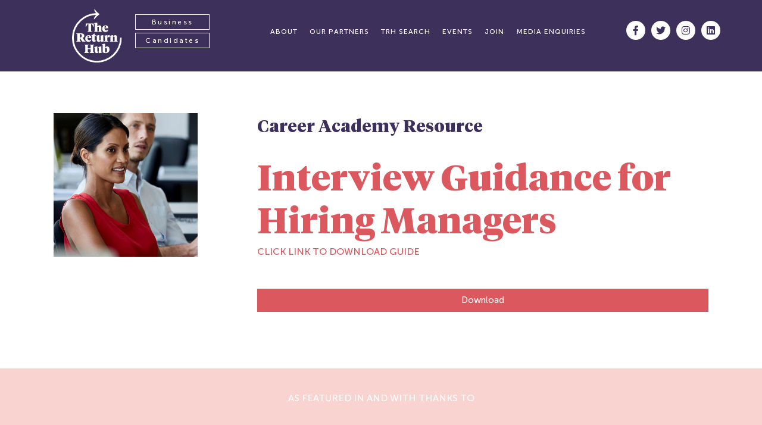

--- FILE ---
content_type: text/html; charset=UTF-8
request_url: https://new.thereturnhub.com/resource/interview-guidance-for-hms/
body_size: 60738
content:
<!doctype html>
<html lang="en-GB">
<head>
	<meta charset="UTF-8">
		<meta name="viewport" content="width=device-width, initial-scale=1">
	<link rel="profile" href="http://gmpg.org/xfn/11">
	<title>Interview Guidance for Hiring Managers &#8211; The Return Hub – job and returnship opportunities in the city</title>
<meta name='robots' content='max-image-preview:large' />
<link rel='dns-prefetch' href='//s.w.org' />
<link rel="alternate" type="application/rss+xml" title="The Return Hub – job and returnship opportunities in the city &raquo; Feed" href="https://new.thereturnhub.com/feed/" />
<link rel="alternate" type="application/rss+xml" title="The Return Hub – job and returnship opportunities in the city &raquo; Comments Feed" href="https://new.thereturnhub.com/comments/feed/" />
<link rel='stylesheet' id='child-style-css'  href='https://new.thereturnhub.com/wp-content/themes/hello-elementor-child/style.css?v=1768978226&#038;ver=5.8' type='text/css' media='all' />
<link rel='stylesheet' id='wp-block-library-css'  href='https://new.thereturnhub.com/wp-includes/css/dist/block-library/style.min.css?ver=5.8' type='text/css' media='all' />
<link rel='stylesheet' id='hello-elementor-css'  href='https://new.thereturnhub.com/wp-content/themes/hello-elementor/style.min.css?ver=2.3.1' type='text/css' media='all' />
<link rel='stylesheet' id='hello-elementor-theme-style-css'  href='https://new.thereturnhub.com/wp-content/themes/hello-elementor/theme.min.css?ver=2.3.1' type='text/css' media='all' />
<link rel='stylesheet' id='elementor-icons-css'  href='https://new.thereturnhub.com/wp-content/plugins/elementor/assets/lib/eicons/css/elementor-icons.min.css?ver=5.11.0' type='text/css' media='all' />
<link rel='stylesheet' id='elementor-animations-css'  href='https://new.thereturnhub.com/wp-content/plugins/elementor/assets/lib/animations/animations.min.css?ver=3.2.4' type='text/css' media='all' />
<link rel='stylesheet' id='elementor-frontend-css'  href='https://new.thereturnhub.com/wp-content/plugins/elementor/assets/css/frontend.min.css?ver=3.2.4' type='text/css' media='all' />
<style id='elementor-frontend-inline-css' type='text/css'>
@font-face{font-family:eicons;src:url(https://new.thereturnhub.com/wp-content/plugins/elementor/assets/lib/eicons/fonts/eicons.eot?5.10.0);src:url(https://new.thereturnhub.com/wp-content/plugins/elementor/assets/lib/eicons/fonts/eicons.eot?5.10.0#iefix) format("embedded-opentype"),url(https://new.thereturnhub.com/wp-content/plugins/elementor/assets/lib/eicons/fonts/eicons.woff2?5.10.0) format("woff2"),url(https://new.thereturnhub.com/wp-content/plugins/elementor/assets/lib/eicons/fonts/eicons.woff?5.10.0) format("woff"),url(https://new.thereturnhub.com/wp-content/plugins/elementor/assets/lib/eicons/fonts/eicons.ttf?5.10.0) format("truetype"),url(https://new.thereturnhub.com/wp-content/plugins/elementor/assets/lib/eicons/fonts/eicons.svg?5.10.0#eicon) format("svg");font-weight:400;font-style:normal}
</style>
<link rel='stylesheet' id='elementor-post-14520-css'  href='https://new.thereturnhub.com/wp-content/uploads/elementor/css/post-14520.css?ver=1688602694' type='text/css' media='all' />
<link rel='stylesheet' id='powerpack-frontend-css'  href='https://new.thereturnhub.com/wp-content/plugins/powerpack-elements/assets/css/min/frontend.min.css?ver=2.7.2' type='text/css' media='all' />
<link rel='stylesheet' id='stratum-widgets-style-css'  href='https://new.thereturnhub.com/wp-content/plugins/stratum/assets/css/style.min.css?ver=1.3.10' type='text/css' media='all' />
<link rel='stylesheet' id='elementor-pro-css'  href='https://new.thereturnhub.com/wp-content/plugins/elementor-pro/assets/css/frontend.min.css?ver=3.2.2' type='text/css' media='all' />
<link rel='stylesheet' id='elementor-post-14701-css'  href='https://new.thereturnhub.com/wp-content/uploads/elementor/css/post-14701.css?ver=1763047778' type='text/css' media='all' />
<link rel='stylesheet' id='elementor-post-14563-css'  href='https://new.thereturnhub.com/wp-content/uploads/elementor/css/post-14563.css?ver=1763047778' type='text/css' media='all' />
<link rel='stylesheet' id='elementor-post-20271-css'  href='https://new.thereturnhub.com/wp-content/uploads/elementor/css/post-20271.css?ver=1688603738' type='text/css' media='all' />
<link rel='stylesheet' id='ecs-styles-css'  href='https://new.thereturnhub.com/wp-content/plugins/ele-custom-skin/assets/css/ecs-style.css?ver=3.1.2' type='text/css' media='all' />
<link rel='stylesheet' id='elementor-post-14992-css'  href='https://new.thereturnhub.com/wp-content/uploads/elementor/css/post-14992.css?ver=1644261745' type='text/css' media='all' />
<link rel='stylesheet' id='elementor-post-15023-css'  href='https://new.thereturnhub.com/wp-content/uploads/elementor/css/post-15023.css?ver=1644167644' type='text/css' media='all' />
<link rel='stylesheet' id='elementor-post-15235-css'  href='https://new.thereturnhub.com/wp-content/uploads/elementor/css/post-15235.css?ver=1643228639' type='text/css' media='all' />
<link rel='stylesheet' id='elementor-post-15345-css'  href='https://new.thereturnhub.com/wp-content/uploads/elementor/css/post-15345.css?ver=1643222755' type='text/css' media='all' />
<link rel='stylesheet' id='elementor-post-15424-css'  href='https://new.thereturnhub.com/wp-content/uploads/elementor/css/post-15424.css?ver=1689249548' type='text/css' media='all' />
<link rel='stylesheet' id='elementor-post-15612-css'  href='https://new.thereturnhub.com/wp-content/uploads/elementor/css/post-15612.css?ver=1643224008' type='text/css' media='all' />
<link rel='stylesheet' id='elementor-post-17724-css'  href='https://new.thereturnhub.com/wp-content/uploads/elementor/css/post-17724.css?ver=1638443854' type='text/css' media='all' />
<link rel='stylesheet' id='elementor-post-17998-css'  href='https://new.thereturnhub.com/wp-content/uploads/elementor/css/post-17998.css?ver=1644239987' type='text/css' media='all' />
<link rel='stylesheet' id='elementor-post-18032-css'  href='https://new.thereturnhub.com/wp-content/uploads/elementor/css/post-18032.css?ver=1641313664' type='text/css' media='all' />
<link rel='stylesheet' id='elementor-post-18877-css'  href='https://new.thereturnhub.com/wp-content/uploads/elementor/css/post-18877.css?ver=1641726965' type='text/css' media='all' />
<link rel='stylesheet' id='elementor-post-19868-css'  href='https://new.thereturnhub.com/wp-content/uploads/elementor/css/post-19868.css?ver=1643270931' type='text/css' media='all' />
<link rel='stylesheet' id='elementor-post-20186-css'  href='https://new.thereturnhub.com/wp-content/uploads/elementor/css/post-20186.css?ver=1698998220' type='text/css' media='all' />
<link rel='stylesheet' id='elementor-post-21278-css'  href='https://new.thereturnhub.com/wp-content/uploads/elementor/css/post-21278.css?ver=1695206468' type='text/css' media='all' />
<link rel='stylesheet' id='elementor-post-22323-css'  href='https://new.thereturnhub.com/wp-content/uploads/elementor/css/post-22323.css?ver=1644168594' type='text/css' media='all' />
<link rel='stylesheet' id='elementor-post-26502-css'  href='https://new.thereturnhub.com/wp-content/uploads/elementor/css/post-26502.css?ver=1664792282' type='text/css' media='all' />
<link rel='stylesheet' id='elementor-icons-shared-0-css'  href='https://new.thereturnhub.com/wp-content/plugins/elementor/assets/lib/font-awesome/css/fontawesome.min.css?ver=5.15.1' type='text/css' media='all' />
<link rel='stylesheet' id='elementor-icons-fa-brands-css'  href='https://new.thereturnhub.com/wp-content/plugins/elementor/assets/lib/font-awesome/css/brands.min.css?ver=5.15.1' type='text/css' media='all' />
<script type='text/javascript' id='jquery-core-js-extra'>
/* <![CDATA[ */
var pp = {"ajax_url":"https:\/\/new.thereturnhub.com\/wp-admin\/admin-ajax.php"};
/* ]]> */
</script>
<script type='text/javascript' src='https://new.thereturnhub.com/wp-includes/js/jquery/jquery.min.js?ver=3.6.0' id='jquery-core-js'></script>
<script type='text/javascript' src='https://new.thereturnhub.com/wp-includes/js/jquery/jquery-migrate.min.js?ver=3.3.2' id='jquery-migrate-js'></script>
<script type='text/javascript' src='https://new.thereturnhub.com/wp-content/themes/hello-elementor-child/js/main.js?v=1768978226&#038;ver=1' id='custom-theme-scripts-js'></script>
<script type='text/javascript' id='ecs_ajax_load-js-extra'>
/* <![CDATA[ */
var ecs_ajax_params = {"ajaxurl":"https:\/\/new.thereturnhub.com\/wp-admin\/admin-ajax.php","posts":"{\"page\":0,\"resource\":\"interview-guidance-for-hms\",\"post_type\":\"resource\",\"name\":\"interview-guidance-for-hms\",\"error\":\"\",\"m\":\"\",\"p\":0,\"post_parent\":\"\",\"subpost\":\"\",\"subpost_id\":\"\",\"attachment\":\"\",\"attachment_id\":0,\"pagename\":\"interview-guidance-for-hms\",\"page_id\":0,\"second\":\"\",\"minute\":\"\",\"hour\":\"\",\"day\":0,\"monthnum\":0,\"year\":0,\"w\":0,\"category_name\":\"\",\"tag\":\"\",\"cat\":\"\",\"tag_id\":\"\",\"author\":\"\",\"author_name\":\"\",\"feed\":\"\",\"tb\":\"\",\"paged\":0,\"meta_key\":\"\",\"meta_value\":\"\",\"preview\":\"\",\"s\":\"\",\"sentence\":\"\",\"title\":\"\",\"fields\":\"\",\"menu_order\":\"\",\"embed\":\"\",\"category__in\":[],\"category__not_in\":[],\"category__and\":[],\"post__in\":[],\"post__not_in\":[],\"post_name__in\":[],\"tag__in\":[],\"tag__not_in\":[],\"tag__and\":[],\"tag_slug__in\":[],\"tag_slug__and\":[],\"post_parent__in\":[],\"post_parent__not_in\":[],\"author__in\":[],\"author__not_in\":[],\"ignore_sticky_posts\":false,\"suppress_filters\":false,\"cache_results\":true,\"update_post_term_cache\":true,\"lazy_load_term_meta\":true,\"update_post_meta_cache\":true,\"posts_per_page\":40,\"nopaging\":false,\"comments_per_page\":\"50\",\"no_found_rows\":false,\"order\":\"DESC\"}"};
/* ]]> */
</script>
<script type='text/javascript' src='https://new.thereturnhub.com/wp-content/plugins/ele-custom-skin/assets/js/ecs_ajax_pagination.js?ver=3.1.2' id='ecs_ajax_load-js'></script>
<script type='text/javascript' src='https://new.thereturnhub.com/wp-content/plugins/ele-custom-skin/assets/js/ecs.js?ver=3.1.2' id='ecs-script-js'></script>
<link rel="https://api.w.org/" href="https://new.thereturnhub.com/wp-json/" /><link rel="EditURI" type="application/rsd+xml" title="RSD" href="https://new.thereturnhub.com/xmlrpc.php?rsd" />
<link rel="wlwmanifest" type="application/wlwmanifest+xml" href="https://new.thereturnhub.com/wp-includes/wlwmanifest.xml" /> 
<meta name="generator" content="WordPress 5.8" />
<link rel="canonical" href="https://new.thereturnhub.com/resource/interview-guidance-for-hms/" />
<link rel='shortlink' href='https://new.thereturnhub.com/?p=27589' />
<link rel="alternate" type="application/json+oembed" href="https://new.thereturnhub.com/wp-json/oembed/1.0/embed?url=https%3A%2F%2Fnew.thereturnhub.com%2Fresource%2Finterview-guidance-for-hms%2F" />
<link rel="alternate" type="text/xml+oembed" href="https://new.thereturnhub.com/wp-json/oembed/1.0/embed?url=https%3A%2F%2Fnew.thereturnhub.com%2Fresource%2Finterview-guidance-for-hms%2F&#038;format=xml" />
<style id="cky-style-inline">[data-cky-tag]{visibility:hidden;}</style>	<script tyle="text/javascript">
	  (function(i,s,o,g,r,a,m){i['GoogleAnalyticsObject']=r;i[r]=i[r]||function(){
	  (i[r].q=i[r].q||[]).push(arguments)},i[r].l=1*new Date();a=s.createElement(o),
	  m=s.getElementsByTagName(o)[0];a.async=1;a.src=g;m.parentNode.insertBefore(a,m)
	  })(window,document,'script','https://www.google-analytics.com/analytics.js','ga');

	  ga('create', 'UA-81286368-1', 'auto');
	  ga('send', 'pageview');

	</script>

        <!-- Google tag (gtag.js) -->
        <script async src="https://www.googletagmanager.com/gtag/js?id=G-XX2Y60X4EG"></script>
        <script>
          window.dataLayer = window.dataLayer || [];
          function gtag(){dataLayer.push(arguments);}
          gtag('js', new Date());

          gtag('config', 'G-XX2Y60X4EG');
        </script>


	<script>window.twttr = (function(d, s, id) {
	  var js, fjs = d.getElementsByTagName(s)[0],
	    t = window.twttr || {};
	  if (d.getElementById(id)) return t;
	  js = d.createElement(s);
	  js.id = id;
	  js.src = "https://platform.twitter.com/widgets.js";
	  fjs.parentNode.insertBefore(js, fjs);

	  t._e = [];
	  t.ready = function(f) {
	    t._e.push(f);
	  };

	  return t;
	}(document, "script", "twitter-wjs"));</script>


	<script tyle="text/javascript">
          var pageViewId = '697077327f4fa';
	</script>

	<!-- Facebook Pixel Code -->
	<script>
	!function(f,b,e,v,n,t,s)
	{if(f.fbq)return;n=f.fbq=function(){n.callMethod?
	n.callMethod.apply(n,arguments):n.queue.push(arguments)};
	if(!f._fbq)f._fbq=n;n.push=n;n.loaded=!0;n.version='2.0';
	n.queue=[];t=b.createElement(e);t.async=!0;
	t.src=v;s=b.getElementsByTagName(e)[0];
	s.parentNode.insertBefore(t,s)}(window,document,'script',
	'https://connect.facebook.net/en_US/fbevents.js');
	 fbq('init', '216697355539316'); 
	fbq('track', 'PageView');
	</script>
	<noscript>
	 <img height="1" width="1" 
	src="https://www.facebook.com/tr?id=216697355539316&ev=PageView
	&noscript=1"/>
	</noscript>
	<!-- End Facebook Pixel Code -->

	
        <script type="text/javascript"> _linkedin_partner_id = "165476"; window._linkedin_data_partner_ids = window._linkedin_data_partner_ids || []; window._linkedin_data_partner_ids.push(_linkedin_partner_id); </script><script type="text/javascript"> (function(){var s = document.getElementsByTagName("script")[0]; var b = document.createElement("script"); b.type = "text/javascript";b.async = true; b.src = "https://snap.licdn.com/li.lms-analytics/insight.min.js"; s.parentNode.insertBefore(b, s);})(); </script> <noscript> <img height="1" width="1" style="display:none;" alt="" src="https://dc.ads.linkedin.com/collect/?pid=165476&fmt=gif" /> </noscript>


	<script async src="https://www.googletagmanager.com/gtag/js?id=AW-877360940"></script>
	<script>
  		window.dataLayer = window.dataLayer || [];
  		function gtag(){dataLayer.push(arguments);}
  		gtag('js', new Date());

  		gtag('config', 'AW-877360940');
	</script><link rel="shortcut icon" href="https://new.thereturnhub.com/wp-content/themes/hello-elementor-child/img/favicon.png" /></head>
<body class="resource-template-default single single-resource postid-27589 elementor-default elementor-kit-14520 elementor-page-20271" data-ajax-url="https://new.thereturnhub.com/wp-admin/admin-ajax.php">

		<div data-elementor-type="header" data-elementor-id="14701" class="elementor elementor-14701 elementor-location-header" data-elementor-settings="[]">
		<div class="elementor-section-wrap">
					<header class="elementor-section elementor-top-section elementor-element elementor-element-19aee97e elementor-section-height-min-height elementor-section-items-top elementor-section-boxed elementor-section-height-default" data-id="19aee97e" data-element_type="section" data-settings="{&quot;background_background&quot;:&quot;classic&quot;}">
						<div class="elementor-container elementor-column-gap-default">
					<div abc class="elementor-column elementor-col-50 elementor-top-column elementor-element elementor-element-21d98c8a" data-id="21d98c8a" data-element_type="column">
			<div class="elementor-widget-wrap elementor-element-populated">
								<div class="elementor-element elementor-element-552ac8dd elementor-widget__width-initial elementor-widget-tablet__width-initial elementor-widget elementor-widget-image" data-id="552ac8dd" data-element_type="widget" data-widget_type="image.default">
				<div class="elementor-widget-container">
																<a href="/">
							<img src="https://new.thereturnhub.com/wp-content/uploads/2021/08/trh-logo-white.svg" title="trh-logo-white" alt="trh-logo-white" />								</a>
															</div>
				</div>
				<div class="elementor-element elementor-element-1d6e10a5 elementor-nav-menu__align-center elementor-widget__width-initial elementor-nav-menu--stretch elementor-nav-menu__text-align-center elementor-widget-tablet__width-initial elementor-hidden-phone elementor-hidden-tablet elementor-nav-menu--indicator-classic elementor-nav-menu--dropdown-tablet elementor-nav-menu--toggle elementor-nav-menu--burger elementor-widget elementor-widget-nav-menu" data-id="1d6e10a5" data-element_type="widget" data-settings="{&quot;full_width&quot;:&quot;stretch&quot;,&quot;layout&quot;:&quot;vertical&quot;,&quot;toggle&quot;:&quot;burger&quot;}" data-widget_type="nav-menu.default">
				<div class="elementor-widget-container">
						<nav role="navigation" class="elementor-nav-menu--main elementor-nav-menu__container elementor-nav-menu--layout-vertical e--pointer-none"><ul id="menu-1-1d6e10a5" class="elementor-nav-menu sm-vertical"><li class="menu-item menu-item-type-post_type menu-item-object-page menu-item-14683"><a href="https://new.thereturnhub.com/for-business/" class="elementor-item">Business</a></li>
<li class="menu-item menu-item-type-post_type menu-item-object-page menu-item-14684"><a href="https://new.thereturnhub.com/for-candidates/" class="elementor-item">Candidates</a></li>
</ul></nav>
					<div class="elementor-menu-toggle" role="button" tabindex="0" aria-label="Menu Toggle" aria-expanded="false">
			<i class="eicon-menu-bar" aria-hidden="true"></i>
			<span class="elementor-screen-only">Menu</span>
		</div>
			<nav class="elementor-nav-menu--dropdown elementor-nav-menu__container" role="navigation" aria-hidden="true"><ul id="menu-2-1d6e10a5" class="elementor-nav-menu sm-vertical"><li class="menu-item menu-item-type-post_type menu-item-object-page menu-item-14683"><a href="https://new.thereturnhub.com/for-business/" class="elementor-item">Business</a></li>
<li class="menu-item menu-item-type-post_type menu-item-object-page menu-item-14684"><a href="https://new.thereturnhub.com/for-candidates/" class="elementor-item">Candidates</a></li>
</ul></nav>
				</div>
				</div>
				<div class="elementor-element elementor-element-71e1cba4 elementor-nav-menu__align-right elementor-widget__width-initial elementor-nav-menu--stretch elementor-nav-menu__text-align-center elementor-widget-tablet__width-initial elementor-nav-menu--indicator-classic elementor-nav-menu--dropdown-tablet elementor-nav-menu--toggle elementor-nav-menu--burger elementor-widget elementor-widget-nav-menu" data-id="71e1cba4" data-element_type="widget" data-settings="{&quot;full_width&quot;:&quot;stretch&quot;,&quot;layout&quot;:&quot;horizontal&quot;,&quot;toggle&quot;:&quot;burger&quot;}" data-widget_type="nav-menu.default">
				<div class="elementor-widget-container">
						<nav role="navigation" class="elementor-nav-menu--main elementor-nav-menu__container elementor-nav-menu--layout-horizontal e--pointer-underline e--animation-fade"><ul id="menu-1-71e1cba4" class="elementor-nav-menu"><li class="menu-item menu-item-type-post_type menu-item-object-page menu-item-15391"><a href="https://new.thereturnhub.com/about/" class="elementor-item">About</a></li>
<li class="menu-item menu-item-type-post_type menu-item-object-page menu-item-15376"><a href="https://new.thereturnhub.com/partners/" class="elementor-item">Our partners</a></li>
<li class="menu-item menu-item-type-post_type menu-item-object-page menu-item-35835"><a href="https://new.thereturnhub.com/trh-search/" class="elementor-item">TRH Search</a></li>
<li class="menu-item menu-item-type-post_type menu-item-object-page menu-item-18929"><a href="https://new.thereturnhub.com/events/" class="elementor-item">Events</a></li>
<li class="menu-item menu-item-type-post_type menu-item-object-page menu-item-16724"><a href="https://new.thereturnhub.com/join-the-return-hub/" class="elementor-item">Join</a></li>
<li class="menu-item menu-item-type-post_type menu-item-object-page menu-item-19856"><a href="https://new.thereturnhub.com/media-enquiries/" class="elementor-item">Media enquiries</a></li>
</ul></nav>
					<div class="elementor-menu-toggle" role="button" tabindex="0" aria-label="Menu Toggle" aria-expanded="false">
			<i class="eicon-menu-bar" aria-hidden="true"></i>
			<span class="elementor-screen-only">Menu</span>
		</div>
			<nav class="elementor-nav-menu--dropdown elementor-nav-menu__container" role="navigation" aria-hidden="true"><ul id="menu-2-71e1cba4" class="elementor-nav-menu"><li class="menu-item menu-item-type-post_type menu-item-object-page menu-item-15391"><a href="https://new.thereturnhub.com/about/" class="elementor-item">About</a></li>
<li class="menu-item menu-item-type-post_type menu-item-object-page menu-item-15376"><a href="https://new.thereturnhub.com/partners/" class="elementor-item">Our partners</a></li>
<li class="menu-item menu-item-type-post_type menu-item-object-page menu-item-35835"><a href="https://new.thereturnhub.com/trh-search/" class="elementor-item">TRH Search</a></li>
<li class="menu-item menu-item-type-post_type menu-item-object-page menu-item-18929"><a href="https://new.thereturnhub.com/events/" class="elementor-item">Events</a></li>
<li class="menu-item menu-item-type-post_type menu-item-object-page menu-item-16724"><a href="https://new.thereturnhub.com/join-the-return-hub/" class="elementor-item">Join</a></li>
<li class="menu-item menu-item-type-post_type menu-item-object-page menu-item-19856"><a href="https://new.thereturnhub.com/media-enquiries/" class="elementor-item">Media enquiries</a></li>
</ul></nav>
				</div>
				</div>
					</div>
		</div>
				<div abc class="elementor-column elementor-col-50 elementor-top-column elementor-element elementor-element-5dc9ae1e elementor-hidden-phone" data-id="5dc9ae1e" data-element_type="column">
			<div class="elementor-widget-wrap elementor-element-populated">
								<div class="elementor-element elementor-element-786a781 e-grid-align-right elementor-widget__width-inherit elementor-shape-rounded elementor-grid-0 elementor-widget elementor-widget-global elementor-global-15277 elementor-widget-social-icons" data-id="786a781" data-element_type="widget" data-widget_type="social-icons.default">
				<div class="elementor-widget-container">
					<div class="elementor-social-icons-wrapper elementor-grid">
							<div class="elementor-grid-item">
					<a class="elementor-icon elementor-social-icon elementor-social-icon-facebook-f elementor-repeater-item-7aad70b" href="https://www.facebook.com/thereturnhub" target="_blank">
						<span class="elementor-screen-only">Facebook-f</span>
						<i class="fab fa-facebook-f"></i>					</a>
				</div>
							<div class="elementor-grid-item">
					<a class="elementor-icon elementor-social-icon elementor-social-icon-twitter elementor-repeater-item-b2bb6b7" href="https://twitter.com/thereturnhub" target="_blank">
						<span class="elementor-screen-only">Twitter</span>
						<i class="fab fa-twitter"></i>					</a>
				</div>
							<div class="elementor-grid-item">
					<a class="elementor-icon elementor-social-icon elementor-social-icon-instagram elementor-repeater-item-c97bc5f" href="https://www.instagram.com/thereturnhub/" target="_blank">
						<span class="elementor-screen-only">Instagram</span>
						<i class="fab fa-instagram"></i>					</a>
				</div>
							<div class="elementor-grid-item">
					<a class="elementor-icon elementor-social-icon elementor-social-icon-linkedin elementor-repeater-item-a4f7101" href="https://www.linkedin.com/company/the-return-hub" target="_blank">
						<span class="elementor-screen-only">Linkedin</span>
						<i class="fab fa-linkedin"></i>					</a>
				</div>
					</div>
				</div>
				</div>
					</div>
		</div>
							</div>
		</header>
				</div>
		</div>
				<div data-elementor-type="single-post" data-elementor-id="20271" class="elementor elementor-20271 elementor-location-single post-27589 resource type-resource status-publish has-post-thumbnail hentry audience-client" data-elementor-settings="[]">
		<div class="elementor-section-wrap">
					<section class="elementor-section elementor-top-section elementor-element elementor-element-914bcab elementor-section-boxed elementor-section-height-default elementor-section-height-default" data-id="914bcab" data-element_type="section">
						<div class="elementor-container elementor-column-gap-default">
					<div abc class="elementor-column elementor-col-50 elementor-top-column elementor-element elementor-element-7aa57d3" data-id="7aa57d3" data-element_type="column">
			<div class="elementor-widget-wrap elementor-element-populated">
								<div class="elementor-element elementor-element-aa718df elementor-widget elementor-widget-shortcode" data-id="aa718df" data-element_type="widget" data-widget_type="shortcode.default">
				<div class="elementor-widget-container">
			<img src="https://new.thereturnhub.com/wp-content/uploads/2022/09/Untitled-4.jpg"/>		<div class="elementor-shortcode"></div>
				</div>
				</div>
					</div>
		</div>
				<div abc class="elementor-column elementor-col-50 elementor-top-column elementor-element elementor-element-fa5ac13" data-id="fa5ac13" data-element_type="column">
			<div class="elementor-widget-wrap elementor-element-populated">
								<div class="elementor-element elementor-element-7fc8f0a elementor-widget elementor-widget-shortcode" data-id="7fc8f0a" data-element_type="widget" data-widget_type="shortcode.default">
				<div class="elementor-widget-container">
			<h3 class="color-purple">Career Academy Resource</h3>		<div class="elementor-shortcode"></div>
				</div>
				</div>
				<div class="elementor-element elementor-element-8d55e2e elementor-widget elementor-widget-theme-post-title elementor-page-title elementor-widget-heading" data-id="8d55e2e" data-element_type="widget" data-widget_type="theme-post-title.default">
				<div class="elementor-widget-container">
			<h1 class="elementor-heading-title elementor-size-default">Interview Guidance for Hiring Managers</h1>		</div>
				</div>
				<div class="elementor-element elementor-element-3d68396 elementor-widget elementor-widget-text-editor" data-id="3d68396" data-element_type="widget" data-widget_type="text-editor.default">
				<div class="elementor-widget-container">
								Click link to download guide						</div>
				</div>
				<div class="elementor-element elementor-element-6c54839 elementor-widget elementor-widget-shortcode" data-id="6c54839" data-element_type="widget" data-widget_type="shortcode.default">
				<div class="elementor-widget-container">
			<div class="link-wrap">
<div class="link-item"  style="margin-bottom: 15px;"><a href="https://www.thereturnhub.com/wp-content/uploads/2022/12/General-Interview-guidance-for-Hiring-Managers-.pdf" class="elementor-button-link elementor-button" style="display: block; color: #FFFFFF; background-color: #DB585F;"><div>Download</div></a></div>
</div>		<div class="elementor-shortcode"></div>
				</div>
				</div>
					</div>
		</div>
							</div>
		</section>
				</div>
		</div>
				<div data-elementor-type="footer" data-elementor-id="14563" class="elementor elementor-14563 elementor-location-footer" data-elementor-settings="[]">
		<div class="elementor-section-wrap">
					<section class="elementor-section elementor-top-section elementor-element elementor-element-2d7b5b3 elementor-section-boxed elementor-section-height-default elementor-section-height-default" data-id="2d7b5b3" data-element_type="section">
						<div class="elementor-container elementor-column-gap-default">
					<div abc class="elementor-column elementor-col-100 elementor-top-column elementor-element elementor-element-70eb393" data-id="70eb393" data-element_type="column">
			<div class="elementor-widget-wrap elementor-element-populated">
								<div class="elementor-element elementor-element-cb7f132 elementor-widget elementor-widget-spacer" data-id="cb7f132" data-element_type="widget" data-widget_type="spacer.default">
				<div class="elementor-widget-container">
					<div class="elementor-spacer">
			<div class="elementor-spacer-inner"></div>
		</div>
				</div>
				</div>
					</div>
		</div>
							</div>
		</section>
				<section class="elementor-section elementor-top-section elementor-element elementor-element-16cf91f elementor-section-boxed elementor-section-height-default elementor-section-height-default" data-id="16cf91f" data-element_type="section" data-settings="{&quot;background_background&quot;:&quot;classic&quot;}">
						<div class="elementor-container elementor-column-gap-default">
					<div abc class="elementor-column elementor-col-100 elementor-top-column elementor-element elementor-element-17b15eb" data-id="17b15eb" data-element_type="column">
			<div class="elementor-widget-wrap elementor-element-populated">
								<div class="elementor-element elementor-element-73f2bac elementor-widget elementor-widget-heading" data-id="73f2bac" data-element_type="widget" data-widget_type="heading.default">
				<div class="elementor-widget-container">
			<h3 class="elementor-heading-title elementor-size-default">As Featured in and with Thanks to</h3>		</div>
				</div>
				<section class="elementor-section elementor-inner-section elementor-element elementor-element-ad8858c elementor-section-boxed elementor-section-height-default elementor-section-height-default" data-id="ad8858c" data-element_type="section">
						<div class="elementor-container elementor-column-gap-default">
					<div abc class="elementor-column elementor-col-33 elementor-inner-column elementor-element elementor-element-11b036f" data-id="11b036f" data-element_type="column">
			<div class="elementor-widget-wrap elementor-element-populated">
								<div class="elementor-element elementor-element-3cafb96 elementor-widget elementor-widget-image" data-id="3cafb96" data-element_type="widget" data-widget_type="image.default">
				<div class="elementor-widget-container">
															<img width="1" height="1" src="https://new.thereturnhub.com/wp-content/uploads/2016/07/the_telegraph.svg" class="attachment-section size-section" alt="" loading="lazy" srcset="https://new.thereturnhub.com/wp-content/uploads//2016/07/the_telegraph.svg 150w, https://new.thereturnhub.com/wp-content/uploads//2016/07/the_telegraph.svg 300w, https://new.thereturnhub.com/wp-content/uploads//2016/07/the_telegraph.svg 768w, https://new.thereturnhub.com/wp-content/uploads//2016/07/the_telegraph.svg 1024w, https://new.thereturnhub.com/wp-content/uploads//2016/07/the_telegraph.svg 0w" sizes="(max-width: 1px) 100vw, 1px" />															</div>
				</div>
					</div>
		</div>
				<div abc class="elementor-column elementor-col-33 elementor-inner-column elementor-element elementor-element-552da15" data-id="552da15" data-element_type="column">
			<div class="elementor-widget-wrap elementor-element-populated">
								<div class="elementor-element elementor-element-f3f5fa5 elementor-widget elementor-widget-image" data-id="f3f5fa5" data-element_type="widget" data-widget_type="image.default">
				<div class="elementor-widget-container">
															<img width="1" height="1" src="https://new.thereturnhub.com/wp-content/uploads/2016/07/ft.svg" class="attachment-section size-section" alt="" loading="lazy" srcset="https://new.thereturnhub.com/wp-content/uploads//2016/07/ft.svg 150w, https://new.thereturnhub.com/wp-content/uploads//2016/07/ft.svg 300w, https://new.thereturnhub.com/wp-content/uploads//2016/07/ft.svg 768w, https://new.thereturnhub.com/wp-content/uploads//2016/07/ft.svg 1024w, https://new.thereturnhub.com/wp-content/uploads//2016/07/ft.svg 0w" sizes="(max-width: 1px) 100vw, 1px" />															</div>
				</div>
					</div>
		</div>
				<div abc class="elementor-column elementor-col-33 elementor-inner-column elementor-element elementor-element-fe071f7" data-id="fe071f7" data-element_type="column">
			<div class="elementor-widget-wrap elementor-element-populated">
								<div class="elementor-element elementor-element-f6b3066 elementor-widget elementor-widget-image" data-id="f6b3066" data-element_type="widget" data-widget_type="image.default">
				<div class="elementor-widget-container">
															<img width="1" height="1" src="https://new.thereturnhub.com/wp-content/uploads/2016/07/the_times.svg" class="attachment-section size-section" alt="" loading="lazy" srcset="https://new.thereturnhub.com/wp-content/uploads//2016/07/the_times.svg 150w, https://new.thereturnhub.com/wp-content/uploads//2016/07/the_times.svg 300w, https://new.thereturnhub.com/wp-content/uploads//2016/07/the_times.svg 768w, https://new.thereturnhub.com/wp-content/uploads//2016/07/the_times.svg 1024w, https://new.thereturnhub.com/wp-content/uploads//2016/07/the_times.svg 0w" sizes="(max-width: 1px) 100vw, 1px" />															</div>
				</div>
					</div>
		</div>
							</div>
		</section>
				<section class="elementor-section elementor-inner-section elementor-element elementor-element-b652551 elementor-section-boxed elementor-section-height-default elementor-section-height-default" data-id="b652551" data-element_type="section">
						<div class="elementor-container elementor-column-gap-default">
					<div abc class="elementor-column elementor-col-33 elementor-inner-column elementor-element elementor-element-947f6f3" data-id="947f6f3" data-element_type="column">
			<div class="elementor-widget-wrap elementor-element-populated">
								<div class="elementor-element elementor-element-243f6a0 elementor-widget elementor-widget-image" data-id="243f6a0" data-element_type="widget" data-widget_type="image.default">
				<div class="elementor-widget-container">
															<img width="1" height="1" src="https://new.thereturnhub.com/wp-content/uploads/2016/07/evening_standard.svg" class="attachment-section size-section" alt="" loading="lazy" srcset="https://new.thereturnhub.com/wp-content/uploads//2016/07/evening_standard.svg 150w, https://new.thereturnhub.com/wp-content/uploads//2016/07/evening_standard.svg 300w, https://new.thereturnhub.com/wp-content/uploads//2016/07/evening_standard.svg 768w, https://new.thereturnhub.com/wp-content/uploads//2016/07/evening_standard.svg 1024w, https://new.thereturnhub.com/wp-content/uploads//2016/07/evening_standard.svg 0w" sizes="(max-width: 1px) 100vw, 1px" />															</div>
				</div>
					</div>
		</div>
				<div abc class="elementor-column elementor-col-33 elementor-inner-column elementor-element elementor-element-93c7ac4" data-id="93c7ac4" data-element_type="column">
			<div class="elementor-widget-wrap elementor-element-populated">
								<div class="elementor-element elementor-element-ebe2fcb elementor-widget elementor-widget-image" data-id="ebe2fcb" data-element_type="widget" data-widget_type="image.default">
				<div class="elementor-widget-container">
															<img width="999" height="1378" src="https://new.thereturnhub.com/wp-content/uploads/2019/02/Channel_4_logo_2015.svg" class="attachment-section size-section" alt="" loading="lazy" />															</div>
				</div>
					</div>
		</div>
				<div abc class="elementor-column elementor-col-33 elementor-inner-column elementor-element elementor-element-0c3716e" data-id="0c3716e" data-element_type="column">
			<div class="elementor-widget-wrap elementor-element-populated">
								<div class="elementor-element elementor-element-e5e24e0 elementor-widget elementor-widget-image" data-id="e5e24e0" data-element_type="widget" data-widget_type="image.default">
				<div class="elementor-widget-container">
															<img width="1" height="1" src="https://new.thereturnhub.com/wp-content/uploads/2019/02/Sky_Deutschland_logo.svg" class="attachment-section size-section" alt="" loading="lazy" srcset="https://new.thereturnhub.com/wp-content/uploads//2019/02/Sky_Deutschland_logo.svg 150w, https://new.thereturnhub.com/wp-content/uploads//2019/02/Sky_Deutschland_logo.svg 300w, https://new.thereturnhub.com/wp-content/uploads//2019/02/Sky_Deutschland_logo.svg 768w, https://new.thereturnhub.com/wp-content/uploads//2019/02/Sky_Deutschland_logo.svg 1024w, https://new.thereturnhub.com/wp-content/uploads//2019/02/Sky_Deutschland_logo.svg 0w" sizes="(max-width: 1px) 100vw, 1px" />															</div>
				</div>
					</div>
		</div>
							</div>
		</section>
					</div>
		</div>
							</div>
		</section>
				<section class="elementor-section elementor-top-section elementor-element elementor-element-5fe93ef elementor-section-boxed elementor-section-height-default elementor-section-height-default" data-id="5fe93ef" data-element_type="section" data-settings="{&quot;background_background&quot;:&quot;classic&quot;}">
						<div class="elementor-container elementor-column-gap-default">
					<div abc class="elementor-column elementor-col-100 elementor-top-column elementor-element elementor-element-f1fa2b6" data-id="f1fa2b6" data-element_type="column">
			<div class="elementor-widget-wrap elementor-element-populated">
								<div class="elementor-element elementor-element-f28c24b elementor-widget elementor-widget-heading" data-id="f28c24b" data-element_type="widget" data-widget_type="heading.default">
				<div class="elementor-widget-container">
			<h3 class="elementor-heading-title elementor-size-default">Awards</h3>		</div>
				</div>
				<section class="elementor-section elementor-inner-section elementor-element elementor-element-16fa962 elementor-section-boxed elementor-section-height-default elementor-section-height-default" data-id="16fa962" data-element_type="section">
						<div class="elementor-container elementor-column-gap-default">
					<div abc class="elementor-column elementor-col-50 elementor-inner-column elementor-element elementor-element-7e6e073" data-id="7e6e073" data-element_type="column">
			<div class="elementor-widget-wrap elementor-element-populated">
								<div class="elementor-element elementor-element-175a28f elementor-widget elementor-widget-image" data-id="175a28f" data-element_type="widget" data-widget_type="image.default">
				<div class="elementor-widget-container">
															<img width="432" height="443" src="https://new.thereturnhub.com/wp-content/uploads/2022/01/Return-Hub_FTA-Diversity-Awards-2021-logo_Womens-Equality.png" class="attachment-full size-full" alt="" loading="lazy" srcset="https://new.thereturnhub.com/wp-content/uploads/2022/01/Return-Hub_FTA-Diversity-Awards-2021-logo_Womens-Equality.png 432w, https://new.thereturnhub.com/wp-content/uploads/2022/01/Return-Hub_FTA-Diversity-Awards-2021-logo_Womens-Equality-293x300.png 293w, https://new.thereturnhub.com/wp-content/uploads/2022/01/Return-Hub_FTA-Diversity-Awards-2021-logo_Womens-Equality-300x308.png 300w" sizes="(max-width: 432px) 100vw, 432px" />															</div>
				</div>
					</div>
		</div>
				<div abc class="elementor-column elementor-col-50 elementor-inner-column elementor-element elementor-element-0634238" data-id="0634238" data-element_type="column">
			<div class="elementor-widget-wrap elementor-element-populated">
								<div class="elementor-element elementor-element-9f86f23 elementor-widget elementor-widget-image" data-id="9f86f23" data-element_type="widget" data-widget_type="image.default">
				<div class="elementor-widget-container">
															<img width="432" height="443" src="https://new.thereturnhub.com/wp-content/uploads/2022/01/Return-Hub_FTA-Diversity-Awards-2021-logo_Womens-Equality.png" class="attachment-full size-full" alt="" loading="lazy" srcset="https://new.thereturnhub.com/wp-content/uploads/2022/01/Return-Hub_FTA-Diversity-Awards-2021-logo_Womens-Equality.png 432w, https://new.thereturnhub.com/wp-content/uploads/2022/01/Return-Hub_FTA-Diversity-Awards-2021-logo_Womens-Equality-293x300.png 293w, https://new.thereturnhub.com/wp-content/uploads/2022/01/Return-Hub_FTA-Diversity-Awards-2021-logo_Womens-Equality-300x308.png 300w" sizes="(max-width: 432px) 100vw, 432px" />															</div>
				</div>
					</div>
		</div>
							</div>
		</section>
					</div>
		</div>
							</div>
		</section>
				<footer class="elementor-section elementor-top-section elementor-element elementor-element-39b30d5d elementor-section-height-min-height elementor-section-content-top elementor-section-items-top elementor-section-boxed elementor-section-height-default" data-id="39b30d5d" data-element_type="section" data-settings="{&quot;background_background&quot;:&quot;classic&quot;}">
						<div class="elementor-container elementor-column-gap-default">
					<div abc class="elementor-column elementor-col-100 elementor-top-column elementor-element elementor-element-a1ea204" data-id="a1ea204" data-element_type="column">
			<div class="elementor-widget-wrap elementor-element-populated">
								<section class="elementor-section elementor-inner-section elementor-element elementor-element-735a6b1 elementor-section-boxed elementor-section-height-default elementor-section-height-default" data-id="735a6b1" data-element_type="section">
						<div class="elementor-container elementor-column-gap-default">
					<div abc class="elementor-column elementor-col-33 elementor-inner-column elementor-element elementor-element-443b2ce" data-id="443b2ce" data-element_type="column">
			<div class="elementor-widget-wrap elementor-element-populated">
								<div class="elementor-element elementor-element-3fb188b elementor-widget__width-initial elementor-widget-tablet__width-initial elementor-widget elementor-widget-image" data-id="3fb188b" data-element_type="widget" data-widget_type="image.default">
				<div class="elementor-widget-container">
																<a href="https://new.thereturnhub.com">
							<img src="https://new.thereturnhub.com/wp-content/uploads/2021/08/trh-logo-white.svg" title="trh-logo-white" alt="trh-logo-white" />								</a>
															</div>
				</div>
					</div>
		</div>
				<div abc class="elementor-column elementor-col-33 elementor-inner-column elementor-element elementor-element-70b251b" data-id="70b251b" data-element_type="column">
			<div class="elementor-widget-wrap elementor-element-populated">
								<div class="elementor-element elementor-element-f3d762d elementor-button-align-start elementor-widget elementor-widget-form" data-id="f3d762d" data-element_type="widget" data-settings="{&quot;step_next_label&quot;:&quot;Next&quot;,&quot;step_previous_label&quot;:&quot;Previous&quot;,&quot;button_width&quot;:&quot;100&quot;,&quot;step_type&quot;:&quot;number_text&quot;,&quot;step_icon_shape&quot;:&quot;circle&quot;}" data-widget_type="form.default">
				<div class="elementor-widget-container">
					<form class="elementor-form" method="post" name="New Form">
			<input type="hidden" name="post_id" value="14563"/>
			<input type="hidden" name="form_id" value="f3d762d"/>
			<input type="hidden" name="referer_title" value="Interview Guidance for Hiring Managers" />

							<input type="hidden" name="queried_id" value="27589"/>
			
			<div class="elementor-form-fields-wrapper elementor-labels-">
								<div class="elementor-field-type-email elementor-field-group elementor-column elementor-field-group-email elementor-col-100 elementor-field-required">
					<label for="form-field-email" class="elementor-field-label elementor-screen-only">Email</label><input size="1" type="email" name="form_fields[email]" id="form-field-email" class="elementor-field elementor-size-sm  elementor-field-textual" placeholder="Your email address" required="required" aria-required="true">				</div>
								<div class="elementor-field-group elementor-column elementor-field-type-submit elementor-col-100 e-form__buttons">
					<button type="submit" class="elementor-button elementor-size-sm">
						<span >
															<span class=" elementor-button-icon">
																										</span>
																						<span class="elementor-button-text">Subscribe to candidate newsletter</span>
													</span>
					</button>
				</div>
			</div>
		</form>
				</div>
				</div>
					</div>
		</div>
				<div abc class="elementor-column elementor-col-33 elementor-inner-column elementor-element elementor-element-1580cfd" data-id="1580cfd" data-element_type="column">
			<div class="elementor-widget-wrap elementor-element-populated">
								<div class="elementor-element elementor-element-805ae81 e-grid-align-right elementor-widget__width-inherit elementor-shape-rounded elementor-grid-0 elementor-widget elementor-widget-global elementor-global-15277 elementor-widget-social-icons" data-id="805ae81" data-element_type="widget" data-widget_type="social-icons.default">
				<div class="elementor-widget-container">
					<div class="elementor-social-icons-wrapper elementor-grid">
							<div class="elementor-grid-item">
					<a class="elementor-icon elementor-social-icon elementor-social-icon-facebook-f elementor-repeater-item-7aad70b" href="https://www.facebook.com/thereturnhub" target="_blank">
						<span class="elementor-screen-only">Facebook-f</span>
						<i class="fab fa-facebook-f"></i>					</a>
				</div>
							<div class="elementor-grid-item">
					<a class="elementor-icon elementor-social-icon elementor-social-icon-twitter elementor-repeater-item-b2bb6b7" href="https://twitter.com/thereturnhub" target="_blank">
						<span class="elementor-screen-only">Twitter</span>
						<i class="fab fa-twitter"></i>					</a>
				</div>
							<div class="elementor-grid-item">
					<a class="elementor-icon elementor-social-icon elementor-social-icon-instagram elementor-repeater-item-c97bc5f" href="https://www.instagram.com/thereturnhub/" target="_blank">
						<span class="elementor-screen-only">Instagram</span>
						<i class="fab fa-instagram"></i>					</a>
				</div>
							<div class="elementor-grid-item">
					<a class="elementor-icon elementor-social-icon elementor-social-icon-linkedin elementor-repeater-item-a4f7101" href="https://www.linkedin.com/company/the-return-hub" target="_blank">
						<span class="elementor-screen-only">Linkedin</span>
						<i class="fab fa-linkedin"></i>					</a>
				</div>
					</div>
				</div>
				</div>
					</div>
		</div>
							</div>
		</section>
				<section class="elementor-section elementor-inner-section elementor-element elementor-element-555b0ee elementor-section-boxed elementor-section-height-default elementor-section-height-default" data-id="555b0ee" data-element_type="section">
						<div class="elementor-container elementor-column-gap-default">
					<div abc class="elementor-column elementor-col-33 elementor-inner-column elementor-element elementor-element-0c07177" data-id="0c07177" data-element_type="column">
			<div class="elementor-widget-wrap">
									</div>
		</div>
				<div abc class="elementor-column elementor-col-33 elementor-inner-column elementor-element elementor-element-1e0f224" data-id="1e0f224" data-element_type="column">
			<div class="elementor-widget-wrap elementor-element-populated">
								<div class="elementor-element elementor-element-3ab9d47 elementor-widget__width-auto elementor-nav-menu--dropdown-none elementor-nav-menu--indicator-classic elementor-widget elementor-widget-nav-menu" data-id="3ab9d47" data-element_type="widget" data-settings="{&quot;layout&quot;:&quot;vertical&quot;}" data-widget_type="nav-menu.default">
				<div class="elementor-widget-container">
						<nav role="navigation" class="elementor-nav-menu--main elementor-nav-menu__container elementor-nav-menu--layout-vertical e--pointer-underline e--animation-fade"><ul id="menu-1-3ab9d47" class="elementor-nav-menu sm-vertical"><li class="menu-item menu-item-type-post_type menu-item-object-page menu-item-16660"><a href="https://new.thereturnhub.com/contact/" class="elementor-item">Contact Us</a></li>
<li class="menu-item menu-item-type-post_type menu-item-object-page menu-item-17124"><a href="https://new.thereturnhub.com/media-enquiries/" class="elementor-item">Media Enquiries</a></li>
<li class="menu-item menu-item-type-post_type menu-item-object-page menu-item-23595"><a href="https://new.thereturnhub.com/case-studies/" class="elementor-item">Case studies</a></li>
<li class="menu-item menu-item-type-post_type menu-item-object-page menu-item-24410"><a href="https://new.thereturnhub.com/terms-conditions/" class="elementor-item">Terms and Conditions</a></li>
<li class="menu-item menu-item-type-post_type menu-item-object-page menu-item-23310"><a href="https://new.thereturnhub.com/privacy-policy/" class="elementor-item">Privacy Policy</a></li>
<li class="menu-item menu-item-type-post_type menu-item-object-page menu-item-23311"><a href="https://new.thereturnhub.com/cookie-policy/" class="elementor-item">Cookie Policy</a></li>
</ul></nav>
					<div class="elementor-menu-toggle" role="button" tabindex="0" aria-label="Menu Toggle" aria-expanded="false">
			<i class="eicon-menu-bar" aria-hidden="true"></i>
			<span class="elementor-screen-only">Menu</span>
		</div>
			<nav class="elementor-nav-menu--dropdown elementor-nav-menu__container" role="navigation" aria-hidden="true"><ul id="menu-2-3ab9d47" class="elementor-nav-menu sm-vertical"><li class="menu-item menu-item-type-post_type menu-item-object-page menu-item-16660"><a href="https://new.thereturnhub.com/contact/" class="elementor-item">Contact Us</a></li>
<li class="menu-item menu-item-type-post_type menu-item-object-page menu-item-17124"><a href="https://new.thereturnhub.com/media-enquiries/" class="elementor-item">Media Enquiries</a></li>
<li class="menu-item menu-item-type-post_type menu-item-object-page menu-item-23595"><a href="https://new.thereturnhub.com/case-studies/" class="elementor-item">Case studies</a></li>
<li class="menu-item menu-item-type-post_type menu-item-object-page menu-item-24410"><a href="https://new.thereturnhub.com/terms-conditions/" class="elementor-item">Terms and Conditions</a></li>
<li class="menu-item menu-item-type-post_type menu-item-object-page menu-item-23310"><a href="https://new.thereturnhub.com/privacy-policy/" class="elementor-item">Privacy Policy</a></li>
<li class="menu-item menu-item-type-post_type menu-item-object-page menu-item-23311"><a href="https://new.thereturnhub.com/cookie-policy/" class="elementor-item">Cookie Policy</a></li>
</ul></nav>
				</div>
				</div>
					</div>
		</div>
				<div abc class="elementor-column elementor-col-33 elementor-inner-column elementor-element elementor-element-2bda5b2" data-id="2bda5b2" data-element_type="column">
			<div class="elementor-widget-wrap elementor-element-populated">
								<div class="elementor-element elementor-element-9cd52e7 elementor-widget elementor-widget-text-editor" data-id="9cd52e7" data-element_type="widget" data-widget_type="text-editor.default">
				<div class="elementor-widget-container">
								<p><strong>London Offices</strong><br />No. 1 <span class="mark881b8h99h" data-markjs="true" data-ogac="" data-ogab="" data-ogsc="" data-ogsb="">Royal Exchange<br /></span>London<br />EC3V 3DG</p><p><strong>Registered and postal address</strong><br />Springfield House,<br />Springfield Road,<br />Horsham,<br />West Sussex,<br />RH12 2RG</p><p>E: info@thereturnhub.com<br />T: +44 203 907 8040</p>						</div>
				</div>
				<div class="elementor-element elementor-element-5b3734d elementor-widget__width-initial elementor-widget-tablet__width-initial elementor-widget elementor-widget-image" data-id="5b3734d" data-element_type="widget" data-widget_type="image.default">
				<div class="elementor-widget-container">
																<a href="https://new.thereturnhub.com">
							<img src="https://new.thereturnhub.com/wp-content/uploads/elementor/thumbs/Cyber-Essentials-Logo-v21-qg4rwhcvbq1oqmvxkby2fs1w01vlx4yv2mzem5ph4w.png" title="Cyber-Essentials-Logo-v2[1]" alt="Cyber-Essentials-Logo-v2[1]" />								</a>
															</div>
				</div>
				<div class="elementor-element elementor-element-c7b1cf3 elementor-widget__width-initial elementor-widget-tablet__width-initial elementor-widget elementor-widget-image" data-id="c7b1cf3" data-element_type="widget" data-widget_type="image.default">
				<div class="elementor-widget-container">
																<a href="https://new.thereturnhub.com">
							<img src="https://new.thereturnhub.com/wp-content/uploads/elementor/thumbs/rec-logo1-pgw5xjda3b5puxdvfvf9aguglevrogq51eqok9962o.jpg" title="rec-logo[1]" alt="rec-logo[1]" />								</a>
															</div>
				</div>
					</div>
		</div>
							</div>
		</section>
					</div>
		</div>
							</div>
		</footer>
				</div>
		</div>
		
  <script type="text/javascript" >

function my_delete_cookie( name, path, domain ) {
  if( my_get_cookie( name ) ) {
    document.cookie = name + "=" +
      ((path) ? ";path="+path:"")+
      ((domain)?";domain="+domain:"") +
      ";expires=Thu, 01 Jan 1970 00:00:01 GMT";
  }
}

function my_add_cookie( name, value, path, domain ) {
    document.cookie = name + "=" + value +
      ((path) ? ";path="+path:"")+
      ((domain)?";domain="+domain:"");
}

function my_get_cookie(name){
    return document.cookie.split(';').some(c => {
        return c.trim().startsWith(name + '=');
    });
}


  jQuery(document).ready( function() {
    jQuery('#wp-admin-bar-theme-switcher a').click( function() {



      if ( my_get_cookie('theme-switcher') == false ) {
        my_add_cookie('theme-switcher', 'on', '/', null);
      }
      else {
        my_delete_cookie('theme-switcher', '/', null);
      }


      document.location.reload();

    });
  });
    

//document.cookie = 'mycookie=valueOfCookie;expires=DateHere;path=/'


  </script> <script type='text/javascript' src='https://new.thereturnhub.com/wp-content/plugins/stratum/assets/js/editor-panel.min.js?ver=1.3.10' id='stratum-editor-panel-js-js'></script>
<script type='text/javascript' src='https://new.thereturnhub.com/wp-includes/js/jquery/ui/core.min.js?ver=1.12.1' id='jquery-ui-core-js'></script>
<script type='text/javascript' src='https://new.thereturnhub.com/wp-includes/js/jquery/ui/mouse.min.js?ver=1.12.1' id='jquery-ui-mouse-js'></script>
<script type='text/javascript' src='https://new.thereturnhub.com/wp-includes/js/jquery/ui/sortable.min.js?ver=1.12.1' id='jquery-ui-sortable-js'></script>
<script type='text/javascript' src='https://new.thereturnhub.com/wp-includes/js/jquery/ui/draggable.min.js?ver=1.12.1' id='jquery-ui-draggable-js'></script>
<script type='text/javascript' src='https://new.thereturnhub.com/wp-includes/js/wp-embed.min.js?ver=5.8' id='wp-embed-js'></script>
<script type='text/javascript' src='https://new.thereturnhub.com/wp-content/plugins/elementor-pro/assets/lib/smartmenus/jquery.smartmenus.min.js?ver=1.0.1' id='smartmenus-js'></script>
<script type='text/javascript' src='https://new.thereturnhub.com/wp-content/plugins/elementor/assets/js/webpack.runtime.min.js?ver=3.2.4' id='elementor-webpack-runtime-js'></script>
<script type='text/javascript' src='https://new.thereturnhub.com/wp-content/plugins/elementor/assets/js/frontend-modules.min.js?ver=3.2.4' id='elementor-frontend-modules-js'></script>
<script type='text/javascript' src='https://new.thereturnhub.com/wp-content/plugins/elementor/assets/lib/waypoints/waypoints.min.js?ver=4.0.2' id='elementor-waypoints-js'></script>
<script type='text/javascript' src='https://new.thereturnhub.com/wp-content/plugins/elementor/assets/lib/swiper/swiper.min.js?ver=5.3.6' id='swiper-js'></script>
<script type='text/javascript' src='https://new.thereturnhub.com/wp-content/plugins/elementor/assets/lib/share-link/share-link.min.js?ver=3.2.4' id='share-link-js'></script>
<script type='text/javascript' src='https://new.thereturnhub.com/wp-content/plugins/elementor/assets/lib/dialog/dialog.min.js?ver=4.8.1' id='elementor-dialog-js'></script>
<script type='text/javascript' id='elementor-frontend-js-before'>
var elementorFrontendConfig = {"environmentMode":{"edit":false,"wpPreview":false,"isScriptDebug":false},"i18n":{"shareOnFacebook":"Share on Facebook","shareOnTwitter":"Share on Twitter","pinIt":"Pin it","download":"Download","downloadImage":"Download image","fullscreen":"Fullscreen","zoom":"Zoom","share":"Share","playVideo":"Play Video","previous":"Previous","next":"Next","close":"Close"},"is_rtl":false,"breakpoints":{"xs":0,"sm":480,"md":768,"lg":1025,"xl":1440,"xxl":1600},"responsive":{"breakpoints":{"mobile":{"label":"Mobile","value":767,"direction":"max","is_enabled":true},"mobile_extra":{"label":"Mobile Extra","value":880,"direction":"max","is_enabled":false},"tablet":{"label":"Tablet","value":1024,"direction":"max","is_enabled":true},"tablet_extra":{"label":"Tablet Extra","value":1365,"direction":"max","is_enabled":false},"laptop":{"label":"Laptop","value":1620,"direction":"max","is_enabled":false},"widescreen":{"label":"Widescreen","value":2400,"direction":"min","is_enabled":false}}},"version":"3.2.4","is_static":false,"experimentalFeatures":{"e_dom_optimization":true,"a11y_improvements":true,"landing-pages":true,"form-submissions":true},"urls":{"assets":"https:\/\/new.thereturnhub.com\/wp-content\/plugins\/elementor\/assets\/"},"settings":{"page":[],"editorPreferences":[]},"kit":{"active_breakpoints":["viewport_mobile","viewport_tablet"],"global_image_lightbox":"yes","lightbox_enable_counter":"yes","lightbox_enable_fullscreen":"yes","lightbox_enable_zoom":"yes","lightbox_enable_share":"yes","lightbox_title_src":"title","lightbox_description_src":"description"},"post":{"id":27589,"title":"Interview%20Guidance%20for%20Hiring%20Managers%20%E2%80%93%20The%20Return%20Hub%20%E2%80%93%20job%20and%20returnship%20opportunities%20in%20the%20city","excerpt":"","featuredImage":"https:\/\/new.thereturnhub.com\/wp-content\/uploads\/2022\/09\/Untitled-4.jpg"}};
</script>
<script type='text/javascript' src='https://new.thereturnhub.com/wp-content/plugins/elementor/assets/js/frontend.min.js?ver=3.2.4' id='elementor-frontend-js'></script>
<script type='text/javascript' src='https://new.thereturnhub.com/wp-content/plugins/ele-custom-skin-pro/assets/js/ecspro.js?ver=3.1.0' id='ecspro-js'></script>
<script type='text/javascript' src='https://new.thereturnhub.com/wp-content/plugins/elementor-pro/assets/js/webpack-pro.runtime.min.js?ver=3.2.2' id='elementor-pro-webpack-runtime-js'></script>
<script type='text/javascript' src='https://new.thereturnhub.com/wp-content/plugins/elementor-pro/assets/lib/sticky/jquery.sticky.min.js?ver=3.2.2' id='elementor-sticky-js'></script>
<script type='text/javascript' id='elementor-pro-frontend-js-before'>
var ElementorProFrontendConfig = {"ajaxurl":"https:\/\/new.thereturnhub.com\/wp-admin\/admin-ajax.php","nonce":"482874694a","urls":{"assets":"https:\/\/new.thereturnhub.com\/wp-content\/plugins\/elementor-pro\/assets\/"},"i18n":{"toc_no_headings_found":"No headings were found on this page."},"shareButtonsNetworks":{"facebook":{"title":"Facebook","has_counter":true},"twitter":{"title":"Twitter"},"google":{"title":"Google+","has_counter":true},"linkedin":{"title":"LinkedIn","has_counter":true},"pinterest":{"title":"Pinterest","has_counter":true},"reddit":{"title":"Reddit","has_counter":true},"vk":{"title":"VK","has_counter":true},"odnoklassniki":{"title":"OK","has_counter":true},"tumblr":{"title":"Tumblr"},"digg":{"title":"Digg"},"skype":{"title":"Skype"},"stumbleupon":{"title":"StumbleUpon","has_counter":true},"mix":{"title":"Mix"},"telegram":{"title":"Telegram"},"pocket":{"title":"Pocket","has_counter":true},"xing":{"title":"XING","has_counter":true},"whatsapp":{"title":"WhatsApp"},"email":{"title":"Email"},"print":{"title":"Print"}},"facebook_sdk":{"lang":"en_GB","app_id":""},"lottie":{"defaultAnimationUrl":"https:\/\/new.thereturnhub.com\/wp-content\/plugins\/elementor-pro\/modules\/lottie\/assets\/animations\/default.json"}};
</script>
<script type='text/javascript' src='https://new.thereturnhub.com/wp-content/plugins/elementor-pro/assets/js/frontend.min.js?ver=3.2.2' id='elementor-pro-frontend-js'></script>
<script type='text/javascript' src='https://new.thereturnhub.com/wp-content/plugins/elementor-pro/assets/js/preloaded-elements-handlers.min.js?ver=3.2.2' id='pro-preloaded-elements-handlers-js'></script>
<script type='text/javascript' src='https://new.thereturnhub.com/wp-content/plugins/elementor/assets/js/preloaded-modules.min.js?ver=3.2.4' id='preloaded-modules-js'></script>
<script type='text/javascript' src='https://new.thereturnhub.com/wp-includes/js/imagesloaded.min.js?ver=4.1.4' id='imagesloaded-js'></script>
<script type='text/javascript' id='stratum-frontend-js-js-extra'>
/* <![CDATA[ */
var stratum = {"localeData":{"":{"domain":"stratum","lang":"en_GB"}},"settings":{"wide_support":true},"ajax_url":"https:\/\/new.thereturnhub.com\/wp-admin\/admin-ajax.php","nonces":{"get_articles":"7b316086a9","get_elementor_templates":"5c8f20dbbd"}};
/* ]]> */
</script>
<script type='text/javascript' src='https://new.thereturnhub.com/wp-content/plugins/stratum/assets/js/frontend.min.js?ver=1.3.10' id='stratum-frontend-js-js'></script>

</body>
</html>


--- FILE ---
content_type: text/css
request_url: https://new.thereturnhub.com/wp-content/uploads/elementor/css/post-20271.css?ver=1688603738
body_size: 939
content:
.elementor-20271 .elementor-element.elementor-element-914bcab{margin-top:60px;margin-bottom:0px;}.elementor-20271 .elementor-element.elementor-element-7aa57d3 > .elementor-element-populated{margin:0px 60px 0px 0px;}.elementor-20271 .elementor-element.elementor-element-8d55e2e .elementor-heading-title{color:var( --e-global-color-accent );}.elementor-20271 .elementor-element.elementor-element-3d68396{color:var( --e-global-color-accent );text-transform:uppercase;}.elementor-20271 .elementor-element.elementor-element-3d68396 > .elementor-widget-container{padding:0px 0px 30px 0px;}@media(min-width:768px){.elementor-20271 .elementor-element.elementor-element-7aa57d3{width:30%;}.elementor-20271 .elementor-element.elementor-element-fa5ac13{width:70%;}}/* Start custom CSS for theme-post-title, class: .elementor-element-8d55e2e */.elementor-20271 .elementor-element.elementor-element-8d55e2e {
    margin-bottom: 0;
}/* End custom CSS */

--- FILE ---
content_type: text/css
request_url: https://new.thereturnhub.com/wp-content/uploads/elementor/css/post-14992.css?ver=1644261745
body_size: 3964
content:
.elementor-14992 .elementor-element.elementor-element-2dfd1f3{transition:background 0.3s, border 0.3s, border-radius 0.3s, box-shadow 0.3s;}.elementor-14992 .elementor-element.elementor-element-2dfd1f3 > .elementor-background-overlay{transition:background 0.3s, border-radius 0.3s, opacity 0.3s;}.elementor-14992 .elementor-element.elementor-element-9b913a9 > .elementor-widget-wrap > .elementor-widget:not(.elementor-widget__width-auto):not(.elementor-widget__width-initial):not(:last-child):not(.elementor-absolute){margin-bottom:0px;}.elementor-14992 .elementor-element.elementor-element-9b913a9:not(.elementor-motion-effects-element-type-background) > .elementor-widget-wrap, .elementor-14992 .elementor-element.elementor-element-9b913a9 > .elementor-widget-wrap > .elementor-motion-effects-container > .elementor-motion-effects-layer{background-color:#FFFFFF;}.elementor-14992 .elementor-element.elementor-element-9b913a9 > .elementor-element-populated{transition:background 0.3s, border 0.3s, border-radius 0.3s, box-shadow 0.3s;margin:0px 0px 0px 0px;padding:0px 0px 0px 0px;}.elementor-14992 .elementor-element.elementor-element-9b913a9 > .elementor-element-populated > .elementor-background-overlay{transition:background 0.3s, border-radius 0.3s, opacity 0.3s;}.elementor-14992 .elementor-element.elementor-element-177f102 .elementor-heading-title{color:#FFFFFF;font-weight:200;text-transform:uppercase;}.elementor-14992 .elementor-element.elementor-element-177f102 > .elementor-widget-container{margin:0px 0px 0px 0px;padding:10px 20px 10px 20px;background-color:var( --e-global-color-primary );}.elementor-14992 .elementor-element.elementor-element-91e57a4 > .elementor-widget-container{margin:0px 0px 20px 0px;}.elementor-14992 .elementor-element.elementor-element-a1a8962 .elementor-heading-title{color:var( --e-global-color-accent );font-size:22px;}.elementor-14992 .elementor-element.elementor-element-a1a8962 > .elementor-widget-container{margin:0px 0px 015px 0px;padding:0px 0px 0px 0px;}.elementor-14992 .elementor-element.elementor-element-5c8570f .elementor-button .elementor-align-icon-right{margin-left:0px;}.elementor-14992 .elementor-element.elementor-element-5c8570f .elementor-button .elementor-align-icon-left{margin-right:0px;}.elementor-14992 .elementor-element.elementor-element-5c8570f .elementor-button{fill:var( --e-global-color-primary );color:var( --e-global-color-primary );background-color:#FFFFFF;border-style:solid;border-width:0px 0px 1px 0px;padding:0px 0px 0px 0px;}.elementor-14992 .elementor-element.elementor-element-5c8570f > .elementor-widget-container{margin:0px 0px 0px 0px;padding:0px 0px 0px 0px;}/* Start custom CSS for html, class: .elementor-element-fca1895 */.elementor-14992 .elementor-element.elementor-element-fca1895 {
    position: relative;
}
.elementor-14992 .elementor-element.elementor-element-fca1895 .featured-wrap {
    position: absolute;
    z-index: 1;
    padding-top: calc(100% - 50px);
    top: 0;
    right: 10px;
}

.elementor-14992 .elementor-element.elementor-element-fca1895 .featured {
    border-radius: 50%;
    width: 70px;
    height: 70px;
    cursor: pointer;
    background-color: #FFFFFF;
    text-align: center;
    font-size: 10px;
    text-transform: uppercase;
    position: relative;
}

.elementor-14992 .elementor-element.elementor-element-fca1895 .featured span {
    line-height: 70px;
}

.elementor-14992 .elementor-element.elementor-element-fca1895 .featured:after {
  content: '';
    position: absolute;
    display: block;
    top: -8px;
    left: -8px;
    right: -8px;
    bottom: -8px;
    background-image: url(/wp-content/themes/hello-elementor-child/img/career-academy-circle-red.svg);
    background-size: contain;
    background-repeat: no-repeat;
}
}/* End custom CSS */
/* Start custom CSS for theme-post-title, class: .elementor-element-a1a8962 */.elementor-14992 .elementor-element.elementor-element-a1a8962 {
    min-height: 5em;
}/* End custom CSS */

--- FILE ---
content_type: text/css
request_url: https://new.thereturnhub.com/wp-content/uploads/elementor/css/post-15345.css?ver=1643222755
body_size: 1396
content:
.elementor-15345 .elementor-element.elementor-element-90d3c9e .elementor-heading-title{color:var( --e-global-color-accent );}.elementor-15345 .elementor-element.elementor-element-e850b7b{color:var( --e-global-color-primary );font-family:"Tiempos", Sans-serif;font-size:28px;font-weight:700;line-height:36px;}.elementor-15345 .elementor-element.elementor-element-5848ac2{font-weight:600;text-transform:uppercase;}.elementor-15345 .elementor-element.elementor-element-2ad64e6{text-transform:uppercase;}.elementor-15345 .elementor-element.elementor-element-402e660 .elementor-button{background-color:var( --e-global-color-accent );}.elementor-15345 .elementor-element.elementor-element-6a011d0 > .elementor-element-populated{text-align:center;}.elementor-15345 .elementor-element.elementor-element-1f463be img{width:100%;max-width:400px;border-radius:50% 50% 50% 50%;}@media(min-width:768px){.elementor-15345 .elementor-element.elementor-element-f689e7c{width:49.999%;}.elementor-15345 .elementor-element.elementor-element-6a011d0{width:50.001%;}}/* Start custom CSS for heading, class: .elementor-element-90d3c9e */.elementor-15345 .elementor-element.elementor-element-90d3c9e {
    width: 100%;
}/* End custom CSS */
/* Start custom CSS for text-editor, class: .elementor-element-5848ac2 */.elementor-15345 .elementor-element.elementor-element-5848ac2 {
    margin-bottom: 0;
}/* End custom CSS */

--- FILE ---
content_type: text/css
request_url: https://new.thereturnhub.com/wp-content/uploads/elementor/css/post-18877.css?ver=1641726965
body_size: 3063
content:
.elementor-18877 .elementor-element.elementor-element-cf5b289:not(.elementor-motion-effects-element-type-background), .elementor-18877 .elementor-element.elementor-element-cf5b289 > .elementor-motion-effects-container > .elementor-motion-effects-layer{background-color:var( --e-global-color-25a200a );}.elementor-18877 .elementor-element.elementor-element-cf5b289, .elementor-18877 .elementor-element.elementor-element-cf5b289 > .elementor-background-overlay{border-radius:60px 60px 60px 60px;}.elementor-18877 .elementor-element.elementor-element-cf5b289{transition:background 0.3s, border 0.3s, border-radius 0.3s, box-shadow 0.3s;padding:0px 0px 0px 0px;}.elementor-18877 .elementor-element.elementor-element-cf5b289 > .elementor-background-overlay{transition:background 0.3s, border-radius 0.3s, opacity 0.3s;}.elementor-18877 .elementor-element.elementor-element-9415627 > .elementor-element-populated, .elementor-18877 .elementor-element.elementor-element-9415627 > .elementor-element-populated > .elementor-background-overlay, .elementor-18877 .elementor-element.elementor-element-9415627 > .elementor-background-slideshow{border-radius:60px 60px 60px 60px;}.elementor-18877 .elementor-element.elementor-element-9415627 > .elementor-element-populated{padding:45px 45px 45px 45px;}.elementor-18877 .elementor-element.elementor-element-94c56d9 img{width:100px;border-radius:50% 50% 50% 50%;}.elementor-18877 .elementor-element.elementor-element-81fde50{color:var( --e-global-color-3230e78 );font-family:"Tiempos", Sans-serif;font-size:20px;}.elementor-18877 .elementor-element.elementor-element-81fde50 > .elementor-widget-container{margin:0px 0px 30px 0px;padding:0px 0px 0px 0px;}.elementor-18877 .elementor-element.elementor-element-583e4bf .elementor-heading-title{color:#FFFFFF;font-size:12px;}.elementor-18877 .elementor-element.elementor-element-583e4bf > .elementor-widget-container{margin:0px 0px 15px 0px;padding:03px 10px 3px 10px;background-color:var( --e-global-color-3230e78 );}.elementor-18877 .elementor-element.elementor-element-583e4bf{width:auto;max-width:auto;}.elementor-18877 .elementor-element.elementor-element-50a9968{font-weight:600;text-transform:uppercase;}.elementor-18877 .elementor-element.elementor-element-ccda1a3{text-transform:uppercase;}.elementor-18877 .elementor-element.elementor-element-ec813ae .elementor-button{background-color:var( --e-global-color-accent );}/* Start custom CSS for text-editor, class: .elementor-element-81fde50 */.elementor-18877 .elementor-element.elementor-element-81fde50 {
    margin-bottom: 0;
}

.elementor-18877 .elementor-element.elementor-element-81fde50 p {
    margin-bottom: 0;
}/* End custom CSS */
/* Start custom CSS for text-editor, class: .elementor-element-50a9968 */.elementor-18877 .elementor-element.elementor-element-50a9968 {
    margin-bottom: 0;
}/* End custom CSS */
/* Start custom CSS for column, class: .elementor-element-9415627 */.elementor-18877 .elementor-element.elementor-element-9415627 .elementor-widget-container {
    text-align: left;
}/* End custom CSS */

--- FILE ---
content_type: text/css
request_url: https://new.thereturnhub.com/wp-content/uploads/elementor/css/post-19868.css?ver=1643270931
body_size: 1122
content:
.elementor-19868 .elementor-element.elementor-element-bf97369 > .elementor-element-populated{border-style:solid;border-width:0px 0px 1px 0px;border-color:var( --e-global-color-3230e78 );transition:background 0.3s, border 0.3s, border-radius 0.3s, box-shadow 0.3s;}.elementor-19868 .elementor-element.elementor-element-bf97369 > .elementor-element-populated > .elementor-background-overlay{transition:background 0.3s, border-radius 0.3s, opacity 0.3s;}.elementor-19868 .elementor-element.elementor-element-ea4af25{text-align:left;}.elementor-19868 .elementor-element.elementor-element-ea4af25 .elementor-heading-title{color:var( --e-global-color-accent );}.elementor-19868 .elementor-element.elementor-element-c5119da{text-align:left;}.elementor-19868 .elementor-element.elementor-element-c5119da > .elementor-widget-container{border-style:solid;border-width:0px 0px 0px 0px;}.elementor-19868 .elementor-element.elementor-element-aedd56e .elementor-button{background-color:var( --e-global-color-accent );}.elementor-19868 .elementor-element.elementor-element-aedd56e > .elementor-widget-container{padding:0px 0px 30px 0px;}

--- FILE ---
content_type: image/svg+xml
request_url: https://new.thereturnhub.com/wp-content/uploads/2021/08/trh-logo-white.svg
body_size: 5131
content:
<svg id="RH-Logo-Wht" xmlns="http://www.w3.org/2000/svg" xmlns:xlink="http://www.w3.org/1999/xlink" width="83.37" height="89.921" viewBox="0 0 83.37 89.921">
  <defs>
    <clipPath id="clip-path">
      <path id="Path_109" data-name="Path 109" d="M0,37.842H83.37V-52.079H0Z" transform="translate(0 52.079)" fill="#fff"/>
    </clipPath>
  </defs>
  <g id="Group_98" data-name="Group 98" clip-path="url(#clip-path)">
    <g id="Group_94" data-name="Group 94" transform="translate(20.704 58.271)">
      <path id="Path_105" data-name="Path 105" d="M2.445,1.615C2.445.6,2.525.422,3.826.282V-.612H-3.318V.282c1.3.14,1.381.318,1.381,1.333v9.509c0,1.014-.08,1.193-1.381,1.333v.894H3.826v-.894c-1.3-.14-1.381-.319-1.381-1.333V6.987H7.088v4.137c0,1.014-.08,1.193-1.381,1.333v.894h7.144v-.894c-1.3-.14-1.381-.319-1.381-1.333V1.615c0-1.015.08-1.193,1.381-1.333V-.612H5.707V.282c1.3.14,1.381.318,1.381,1.333V5.633H2.445ZM24.978,4.977l.12-2.626h-.761l-4.481.995v.8l.3.1c.559.178.7.635.7,1.193V11a3.73,3.73,0,0,1-1.3.218c-.9,0-1.261-.516-1.261-1.431V4.977l.12-2.626h-.761l-4.481.995v.8l.3.1c.559.178.7.635.7,1.193v4.714c0,2.328,1.28,3.4,3.081,3.4a4.306,4.306,0,0,0,3.6-1.949l-.061,1.949h.78l4.5-.675V12h-.46c-.58,0-.641-.338-.641-1.015ZM27.218-.115V12.2a9.267,9.267,0,0,0,5.364,1.352c3.481,0,6.182-2.108,6.182-6.285,0-3.343-1.74-4.914-4.061-4.914a3.9,3.9,0,0,0-3.363,1.97V-2.223h-.7l-4.481.894v.677Zm5.343,12.651c-.98,0-1.221-.817-1.221-1.989V4.917a2.19,2.19,0,0,1,.921-.178c1.341,0,2.3.995,2.3,3.7,0,2.307-.66,4.1-2,4.1" transform="translate(3.318 2.223)" fill="#fff"/>
    </g>
    <g id="Group_95" data-name="Group 95" transform="translate(7.337 40.96)">
      <path id="Path_106" data-name="Path 106" d="M2.624.444c1.74,0,2.741,1.074,2.741,2.965,0,1.968-1.02,3.1-2.72,3.1H2.2V.444ZM2.2,7.585h.6l2.06,3.581a7.584,7.584,0,0,0,1.681,2.188h4.943v-.9c-.9-.059-1.2-.418-2-1.611l-2.663-3.9a3.8,3.8,0,0,0,2.863-3.56c0-2.507-2.242-4-5.463-4H-3.56v.9c1.3.138,1.381.318,1.381,1.333v9.509c0,1.014-.08,1.193-1.381,1.331v.9H3.584v-.9C2.283,12.32,2.2,12.14,2.2,11.127ZM16.732,2.354a5.518,5.518,0,0,0-5.543,5.827,5.055,5.055,0,0,0,5.362,5.372,4.582,4.582,0,0,0,4.763-3.8l-.42-.259a3.5,3.5,0,0,1-2.981,1.392c-1.761,0-3-1.392-3-3.579h6.343v-.5a4.131,4.131,0,0,0-4.523-4.456m-.261.875c.961,0,1.282,1.134,1.282,3.1H14.93c.08-1.87.54-3.1,1.541-3.1M26.877-.212H26a10.084,10.084,0,0,1-4.382,3.163v.736h1.08v6.525c0,2.386,1.341,3.341,3.262,3.341a3.983,3.983,0,0,0,3.662-2.05l-.32-.5a2.447,2.447,0,0,1-1.4.5c-.681,0-1.02-.376-1.02-1.233V3.687H29.1V2.552h-2.22ZM41.425,4.98l.12-2.626h-.761L36.3,3.348v.8l.3.1c.559.18.7.637.7,1.195v5.568a3.693,3.693,0,0,1-1.3.219c-.9,0-1.261-.516-1.261-1.431V4.98l.12-2.626H34.1l-4.481.995v.8l.3.1c.559.18.7.637.7,1.195v4.714c0,2.328,1.28,3.4,3.081,3.4A4.306,4.306,0,0,0,37.3,11.6l-.061,1.949h.782l4.5-.677V12h-.46c-.58,0-.641-.337-.641-1.014Zm6.8,1.312a6.588,6.588,0,0,1,3.321-.558h.521V2.692a1.533,1.533,0,0,0-1.061-.338c-1.28,0-2.02.717-2.781,3.1l.08-3.1h-.8L43.045,3.547v.616l1.061.677V11.8c0,.6-.321.656-1.061.717v.836h6.743v-.836c-1.12-.159-1.56-.219-1.56-1.095ZM60.314,11.8c0,.6-.261.656-1,.717v.836H65.5v-.836c-.74-.06-1.061-.119-1.061-.717V5.615c0-2.188-1.16-3.262-3.1-3.262a4.6,4.6,0,0,0-3.743,2.01l.08-2.01h-.8L52.411,3.547v.616l1.06.677V11.8c0,.6-.32.656-1.06.717v.836h6.182v-.836c-.74-.06-1-.119-1-.717V5a4.365,4.365,0,0,1,1.482-.259c1,0,1.24.5,1.24,1.235Z" transform="translate(3.56 0.611)" fill="#fff"/>
    </g>
    <g id="Group_96" data-name="Group 96" transform="translate(22.735 22.897)">
      <path id="Path_107" data-name="Path 107" d="M.127.678l-.3,5.192h.9C2.269,2.648,2.849,1.533,4.09,1.533h.481V12.514c0,1.014-.281,1.093-1.582,1.233v.894h7.545v-.894c-1.3-.14-1.581-.219-1.581-1.233V1.533h.479c1.24,0,1.82,1.115,3.361,4.337h.9l-.3-5.192ZM15.215,13.091c0,.6-.32.656-1.06.717v.834h6.184v-.834c-.742-.06-1-.121-1-.717v-6.8a4.363,4.363,0,0,1,1.48-.259c1,0,1.24.5,1.24,1.233v5.829c0,.6-.259.656-1,.717v.834h6.184v-.834c-.74-.06-1.06-.121-1.06-.717V6.9c0-2.188-1.162-3.262-3.1-3.262a4.6,4.6,0,0,0-3.741,2.008V-.933h-.7l-4.481.894V.638l1.06.537ZM33.146,3.643A5.52,5.52,0,0,0,27.6,9.47a5.057,5.057,0,0,0,5.364,5.372,4.584,4.584,0,0,0,4.763-3.8l-.42-.259a3.5,3.5,0,0,1-2.982,1.393c-1.76,0-3-1.393-3-3.581h6.343V8.1a4.129,4.129,0,0,0-4.521-4.455m-.261.874c.961,0,1.28,1.134,1.28,3.1H31.345c.08-1.87.54-3.1,1.541-3.1" transform="translate(0.173 0.933)" fill="#fff"/>
    </g>
    <g id="Group_97" data-name="Group 97" transform="translate(0 0)">
      <path id="Path_108" data-name="Path 108" d="M17.688,37.842c-.368,0-.735-.005-1.106-.014a41.515,41.515,0,0,1-29.138-12.9,41.014,41.014,0,0,1-11.429-29.6A41.042,41.042,0,0,1-11.012-33.632,41.5,41.5,0,0,1,16.6-45s-4.042-2.958-3.149-7.083c0,.313.575.577.575.577s4.205,6.1,8.282,8.065a57.5,57.5,0,0,0-8.676,8.153l-1.073.95c0-4.08,4.188-7.808,4.188-7.808A38.636,38.636,0,0,0-9.034-31.56,38.213,38.213,0,0,0-21.113-4.591,38.187,38.187,0,0,0-10.47,22.966,38.644,38.644,0,0,0,16.658,34.973a38.739,38.739,0,0,0,39.8-37.546L56.5-4l2.873.076L59.332-2.5A41.607,41.607,0,0,1,17.688,37.842" transform="translate(24 52.079)" fill="#fff"/>
    </g>
  </g>
</svg>


--- FILE ---
content_type: image/svg+xml
request_url: https://new.thereturnhub.com/wp-content/uploads//2016/07/ft.svg
body_size: 21258
content:
<?xml version="1.0" encoding="utf-8"?>
<!-- Generator: Adobe Illustrator 19.2.1, SVG Export Plug-In . SVG Version: 6.00 Build 0)  -->
<!DOCTYPE svg PUBLIC "-//W3C//DTD SVG 1.1//EN" "http://www.w3.org/Graphics/SVG/1.1/DTD/svg11.dtd">
<svg version="1.1" id="Layer_1" xmlns="http://www.w3.org/2000/svg" xmlns:xlink="http://www.w3.org/1999/xlink" x="0px" y="0px"
	 viewBox="0 0 53.9 73.8" style="enable-background:new 0 0 53.9 73.8;" xml:space="preserve">
<style type="text/css">
	.st0{clip-path:url(#SVGID_2_);fill:transparent;}
	.st1{clip-path:url(#SVGID_2_);fill:#231F20;}
</style>
<g>
	<defs>
		<rect id="SVGID_1_" width="53.9" height="73.8"/>
	</defs>
	<clipPath id="SVGID_2_">
		<use xlink:href="#SVGID_1_"  style="overflow:visible;"/>
	</clipPath>
	<path class="st0" d="M7.3,70.6L7.3,70.6c0,0.7,0,1.3,0,2c0,0.7,0,0.8-0.8,0.9c-0.1,0-0.1,0.1-0.2,0.1c0.1,0,0.1,0.1,0.2,0.1
		c0.2,0,0.4,0,0.5,0c0.7,0,1.4,0,2.1,0c0.1,0,0.1-0.1,0.2-0.1c-0.1,0-0.1-0.1-0.2-0.1c0,0-0.1,0-0.1,0c-0.5,0-0.6-0.2-0.6-0.7
		c0-1.4,0-2.9,0-4.3c0-0.5,0.1-0.6,0.6-0.7c0.1,0,0.2-0.1,0.2-0.1c-0.1,0-0.2-0.1-0.3-0.1c-0.8,0-1.6,0-2.4,0c-0.1,0-0.1,0-0.2,0
		c-0.1,0-0.2,0.1-0.2,0.1c0.1,0,0.1,0.1,0.2,0.1c0,0,0,0,0.1,0c0.5,0,0.6,0.2,0.6,0.7C7.3,69.1,7.3,69.9,7.3,70.6 M6.9,60.6
		L6.9,60.6c0,0.7,0,1.4,0,2.1c0,0.6-0.1,0.7-0.7,0.8c-0.1,0-0.2,0.1-0.2,0.1c0.1,0,0.2,0.1,0.2,0.1c0.8,0,1.6,0,2.5,0
		c0.1,0,0.3,0.1,0.4-0.1c0,0-0.2-0.1-0.3-0.1c-0.4-0.1-0.5-0.2-0.6-0.6c0-0.1,0-0.2,0-0.3c0-1.3,0-2.6,0-3.9c0-0.1,0-0.3,0-0.4
		c0-0.2,0.2-0.4,0.4-0.4c0.1,0,0.2,0,0.3,0c0.1,0,0.1-0.1,0.2-0.1c-0.1,0-0.1-0.1-0.2-0.1c-0.9,0-1.8,0-2.7,0
		c-0.1,0-0.1,0.1-0.2,0.1c0.1,0,0.1,0.1,0.2,0.1c0,0,0.1,0,0.1,0c0.5,0,0.6,0.2,0.6,0.7C6.9,59.1,6.9,59.8,6.9,60.6 M40.1,60.6
		L40.1,60.6c0-0.7,0-1.5,0-2.2c0-0.5,0.1-0.7,0.7-0.7c0,0,0.1,0,0.1,0c0.1,0,0.1-0.1,0.2-0.1c-0.1,0-0.1-0.1-0.2-0.1
		c-0.9,0-1.8,0-2.7,0c-0.1,0-0.1,0.1-0.2,0.1c0.1,0,0.1,0.1,0.2,0.1c0.7,0.1,0.7,0.2,0.7,0.8c0,1.4,0,2.7,0,4.1
		c0,0.6-0.1,0.7-0.7,0.8c-0.1,0-0.1,0.1-0.2,0.1c0.1,0,0.1,0.1,0.2,0.1c0.9,0,1.7,0,2.6,0c0.1,0,0.2-0.1,0.2-0.1
		c-0.1,0-0.1-0.1-0.2-0.1c-0.6-0.1-0.7-0.2-0.7-0.8C40.1,62,40.1,61.3,40.1,60.6 M53.5,63.7c0.1-0.6,0.3-1.1,0.4-1.6
		c0,0-0.1,0-0.1-0.1c-0.1,0.1-0.2,0.2-0.2,0.3c-0.3,0.6-0.9,1-1.6,1c-0.3,0-0.6,0-0.8,0c-0.5,0-0.6-0.1-0.6-0.6c0-1.4,0-2.7,0-4.1
		c0-0.1,0-0.2,0-0.3c0-0.4,0.1-0.5,0.5-0.6c0.1,0,0.1,0,0.2,0c0.1,0,0.1-0.1,0.1-0.1c0,0-0.1-0.1-0.1-0.1c-0.9,0-1.7,0-2.6,0
		c-0.1,0-0.1,0.1-0.2,0.1c0,0,0.1,0.1,0.1,0.1c0.5,0.1,0.6,0.2,0.6,0.7c0,1.4,0,2.9,0,4.3c0,0.5-0.2,0.7-0.6,0.7
		c-0.1,0-0.1,0.1-0.2,0.1c0.1,0,0.1,0.1,0.2,0.1C50.3,63.7,51.9,63.7,53.5,63.7 M0,69c0.3,0.1,0.3-0.1,0.3-0.2
		c0.2-0.7,0.5-0.9,1.2-0.9c0.1,0,0.3,0,0.4,0c0.3,0,0.3,0.1,0.3,0.3c0,1.4,0,2.8,0,4.2c0,0.8,0,0.8-0.8,1c-0.1,0-0.1,0.1-0.1,0.1
		c0,0,0.1,0.1,0.1,0.1c0.1,0,0.2,0,0.3,0c0.8,0,1.6,0,2.4,0c0.1,0,0.1-0.1,0.2-0.1c-0.1,0-0.1-0.1-0.2-0.1c0,0-0.1,0-0.1,0
		c-0.5,0-0.6-0.2-0.6-0.6c0-1.5,0-3.1,0-4.6c0-0.2,0-0.2,0.2-0.2c0.3,0,0.5,0,0.8,0c0.3,0,0.6,0.2,0.7,0.5c0.1,0.1,0.1,0.3,0.2,0.4
		c0,0.2,0.1,0.2,0.3,0.1c0-0.4-0.1-0.9-0.1-1.3c0-0.2-0.1-0.3-0.3-0.3c-1.2,0-2.3,0-3.5,0c-0.5,0-1,0-1.4,0c-0.1,0-0.2,0.1-0.2,0.1
		C0.1,68.1,0,68.6,0,69 M36.8,57.3C36.8,57.3,36.7,57.3,36.8,57.3c-0.2,0-0.3,0-0.4,0.1c-0.1,0.2-0.3,0.3-0.6,0.2
		c-0.2-0.1-0.4-0.1-0.6-0.2c-0.6-0.2-1.2-0.2-1.9,0c-1.9,0.6-2.9,2.9-1.9,4.8c0.5,1.1,1.7,1.7,3,1.6c1.2-0.1,2-0.6,2.6-1.6
		c-0.1-0.1-0.2-0.1-0.2-0.2c-0.2,0.2-0.4,0.5-0.6,0.7c-1.2,1-3,0.7-3.5-0.7c-0.4-1.1-0.4-2.2,0.1-3.2c0.7-1.4,2.5-1.5,3.4-0.2
		c0.1,0.2,0.2,0.4,0.3,0.6c0,0.1,0.2,0.1,0.2,0.2c0,0,0,0,0.1-0.1C36.9,58.7,36.8,58,36.8,57.3 M23.3,63.7c-0.1-0.1-0.1-0.2-0.1-0.2
		c-0.5,0-0.6-0.4-0.7-0.7c-0.7-1.7-1.4-3.4-2.1-5.1c0-0.1-0.1-0.2-0.2-0.2c-0.2-0.1-0.2,0.1-0.3,0.2c-0.7,1.7-1.4,3.4-2.1,5.1
		c-0.1,0.3-0.3,0.6-0.7,0.7c0,0-0.1,0.1-0.1,0.2c0,0,0.1,0.1,0.1,0.1c0.6,0,1.1,0,1.7,0c0,0,0.1-0.1,0.1-0.1c0,0-0.1-0.1-0.1-0.1
		c0,0-0.1,0-0.1,0c-0.3-0.1-0.4-0.2-0.4-0.5c0.1-0.3,0.2-0.5,0.2-0.8c0-0.2,0.1-0.2,0.3-0.2c0.4,0,0.8,0,1.3,0c0.8,0,0.8,0,1,0.8
		c0.2,0.6,0.1,0.6-0.4,0.8c-0.1,0-0.1,0.1-0.1,0.1c0.1,0,0.1,0.1,0.2,0.1C21.5,63.7,22.4,63.7,23.3,63.7 M46.7,63.7
		c0.4,0,0.7,0,1.1,0c0.1,0,0.2-0.1,0.3-0.1c-0.1-0.1-0.2-0.1-0.2-0.2c-0.1-0.1-0.3-0.2-0.4-0.3c-0.1-0.1-0.2-0.3-0.2-0.5
		c-0.7-1.7-1.4-3.4-2.1-5c0-0.1-0.1-0.2-0.3-0.3c-0.2-0.1-0.2,0.1-0.3,0.3c-0.7,1.7-1.4,3.5-2.1,5.2c-0.1,0.3-0.3,0.5-0.6,0.6
		c-0.1,0-0.1,0.1-0.2,0.2c0.1,0,0.1,0.1,0.2,0.1c0.5,0,1,0,1.5,0c0.1,0,0.2-0.1,0.2-0.1c-0.1,0-0.1-0.1-0.2-0.1
		c-0.4-0.1-0.5-0.2-0.4-0.6c0.1-0.2,0.2-0.4,0.2-0.7c0.1-0.2,0.2-0.3,0.4-0.3c0.4,0,0.8,0,1.2,0c0.9,0,0.9,0,1.1,0.8
		c0.1,0.5,0.1,0.6-0.4,0.7c-0.1,0-0.1,0.1-0.2,0.1c0.1,0,0.1,0.1,0.2,0.1C45.9,63.7,46.3,63.7,46.7,63.7 M5.2,57.5
		c-0.1,0-0.1,0-0.2,0c-1.6,0-3.2,0-4.8,0c-0.1,0-0.1,0.1-0.2,0.1c0.1,0,0.1,0.1,0.2,0.1c0.4,0.1,0.5,0.2,0.6,0.6c0,0.1,0,0.2,0,0.3
		c0,1.3,0,2.7,0,4c0,0.1,0,0.2,0,0.4c0,0.3-0.2,0.4-0.5,0.5c-0.1,0-0.1,0-0.2,0c-0.1,0-0.1,0.1-0.1,0.1c0,0,0.1,0.1,0.1,0.1
		c0.9,0,1.8,0,2.6,0c0,0,0.1-0.1,0.1-0.1c0,0-0.1-0.1-0.1-0.1c-0.1,0-0.1,0-0.2,0c-0.4,0-0.5-0.2-0.6-0.6c0-0.5,0-1.1,0-1.6
		c0-0.2,0-0.3,0-0.5c0.5,0,0.9,0,1.3,0c0.5,0,0.9,0.2,1,0.7c0,0.1,0.1,0.1,0.3,0.2v-2.2c0,0-0.1,0-0.1,0c-0.1,0.1-0.2,0.1-0.2,0.2
		c-0.1,0.3-0.2,0.5-0.5,0.5c-0.6,0.1-1.2,0.1-1.8,0.1c0-0.7,0-1.4,0-2.1c0-0.2,0.1-0.2,0.3-0.2c0.5,0,1,0,1.5,0
		c0.5,0,0.9,0.2,1.1,0.8c0,0.1,0.2,0.1,0.3,0.2V57.5z M29.6,67.3c-0.1,0-0.2,0-0.2,0.1c-0.2,0.4-0.4,0.2-0.7,0.2
		c-0.4-0.1-0.9-0.2-1.3-0.2c-0.5,0-1,0.2-1.3,0.6c-0.6,0.6-0.6,1.5,0.1,2.1c0.5,0.4,1,0.7,1.5,1c0.3,0.2,0.7,0.4,0.9,0.7
		c0.5,0.6,0.1,1.4-0.6,1.6c-0.4,0.1-0.7,0-1-0.2c-0.5-0.3-0.9-0.7-1.1-1.3c0-0.1-0.1-0.1-0.2-0.2c0,0,0,0-0.1,0.1v2
		c0.1,0,0.3,0,0.3-0.1c0.2-0.4,0.5-0.2,0.8-0.2c0.5,0.1,0.9,0.2,1.4,0.3c0.8,0,1.5-0.4,1.8-1.1c0.3-0.7,0.1-1.5-0.6-2.1
		c-0.4-0.3-0.9-0.6-1.3-0.9c-0.3-0.2-0.7-0.4-0.9-0.6c-0.5-0.4-0.2-1.2,0.4-1.4c0.7-0.1,1.2,0.1,1.6,0.6c0.2,0.2,0.3,0.5,0.4,0.8
		c0,0.1,0.1,0.1,0.2,0.1c0,0,0.1-0.1,0.1-0.1C29.6,68.6,29.6,68,29.6,67.3 M21,70.2c0-0.7,0-1.3,0-2c0-0.2,0.1-0.2,0.3-0.2
		c0.5,0,1,0,1.5,0c0.5,0,0.9,0.2,1.1,0.7c0,0.1,0.1,0.1,0.3,0.2c0-0.5,0-0.9,0-1.2c0-0.1-0.1-0.2-0.2-0.2c-1.6,0-3.2,0-4.8,0
		c-0.1,0-0.1,0.1-0.2,0.1c0.1,0,0.1,0.1,0.2,0.1c0.5,0.1,0.6,0.2,0.6,0.6c0,1.5,0,2.9,0,4.4c0,0.5-0.1,0.6-0.6,0.6
		c-0.1,0-0.1,0.1-0.2,0.1c0.1,0,0.1,0.1,0.2,0.1c1.6,0,3.3,0,4.9,0c0.1,0,0.2-0.1,0.2-0.1c0.1-0.5,0.3-1,0.4-1.5c0,0-0.1,0-0.1-0.1
		c-0.1,0.1-0.2,0.1-0.2,0.2c-0.3,0.5-0.6,0.9-1.2,1c-0.6,0.1-1.2,0.1-1.8,0.1c-0.4,0-0.4-0.1-0.4-0.5c0-0.5,0-1,0-1.5
		c0-0.2,0-0.3,0-0.5c0.5,0,1,0,1.4,0c0.5,0,0.7,0.3,0.9,0.7c0,0.1,0.1,0.1,0.2,0.2c0-0.1,0.1-0.2,0.1-0.2c0-0.6,0-1.1,0-1.7
		c0-0.1-0.1-0.1-0.1-0.2c-0.1,0.1-0.1,0.1-0.2,0.2c-0.1,0.4-0.4,0.6-0.8,0.6C22.1,70.2,21.6,70.2,21,70.2 M29.7,63.9
		C29.7,63.8,29.7,63.8,29.7,63.9c0.1-0.2,0.1-0.3,0.1-0.4c0-1.6,0-3.2,0-4.8c0-0.5,0.1-0.8,0.7-0.9c0.1,0,0.1-0.1,0.2-0.2h-2.2
		c0,0,0,0,0,0.1c0.1,0.1,0.1,0.2,0.2,0.2c0.5,0.1,0.7,0.4,0.7,1c0,0.9,0,1.8,0,2.8c0,0.1,0,0.1,0,0.2c-0.1-0.1-0.2-0.2-0.2-0.2
		c-1.1-1.3-2.2-2.5-3.3-3.8c-0.1-0.1-0.1-0.2-0.2-0.2c-0.5,0-1.1,0-1.6,0c0,0,0,0.1,0,0.1c0.1,0.1,0.1,0.1,0.2,0.2
		c0.3,0.2,0.6,0.3,0.6,0.8c0,1.3,0,2.7,0,4c0,0.6-0.1,0.7-0.7,0.9c-0.1,0-0.1,0.1-0.2,0.2c0,0,0,0,0.1,0.1H26c0,0,0,0,0-0.1
		c-0.1-0.1-0.1-0.2-0.2-0.2c-0.6-0.1-0.7-0.5-0.7-0.9c0-1.1,0-2.2,0-3.3c0-0.1,0-0.1,0-0.2c0.1,0.1,0.2,0.2,0.2,0.2
		c1.3,1.5,2.6,3,3.8,4.4C29.4,63.7,29.6,63.8,29.7,63.9 M12.2,63.7C12.2,63.7,12.3,63.6,12.2,63.7c0-0.1,0-0.2-0.1-0.3
		c-0.6-0.2-0.7-0.3-0.7-1c0-1.1,0-2.1,0-3.2c0-0.1,0-0.2,0-0.3c0.1,0.1,0.2,0.2,0.3,0.3c1.2,1.4,2.5,2.9,3.7,4.3
		c0.1,0.1,0.2,0.3,0.5,0.1c0-0.1,0-0.2,0-0.3c0-1.6,0-3.2,0-4.7c0-0.5,0.1-0.9,0.7-1c0.1,0,0.1-0.1,0.2-0.2c0,0,0,0-0.1-0.1
		c-0.7,0-1.3,0-2,0c0,0-0.1,0.1-0.1,0.1c0.1,0,0.1,0.1,0.2,0.1c0.6,0.2,0.7,0.3,0.7,0.9c0,1,0,1.9,0,2.9c0,0.1,0,0.1,0,0.2
		c-0.1-0.2-0.2-0.3-0.3-0.4c-1-1.2-2.1-2.4-3.1-3.6c-0.1-0.1-0.2-0.2-0.3-0.2c-0.5,0-1,0-1.5,0c0,0-0.1,0.1-0.1,0.1
		c0,0.1,0,0.1,0.1,0.2c0.1,0,0.2,0.1,0.2,0.1c0.2,0.1,0.5,0.3,0.5,0.6c0,1.4,0,2.9,0,4.3c0,0.4-0.2,0.6-0.5,0.7c-0.1,0-0.1,0-0.2,0
		c0,0-0.1,0.1-0.1,0.1c0,0,0.1,0.1,0.1,0.1C10.9,63.7,11.6,63.7,12.2,63.7 M11.7,68.5C11.7,68.5,11.7,68.5,11.7,68.5
		c0.1,0.1,0.1,0.2,0.2,0.3c0.6,1.6,1.2,3.2,1.8,4.8c0,0.1,0.1,0.2,0.2,0.2c0.1-0.1,0.2-0.1,0.2-0.2c0.6-1.6,1.2-3.2,1.8-4.8
		c0-0.1,0.1-0.2,0.1-0.3c0.1,1.4,0.1,2.8,0.1,4.2c0,0.5-0.1,0.6-0.6,0.7c-0.1,0-0.1,0.1-0.2,0.1c0.1,0,0.1,0.1,0.2,0.1
		c0.8,0,1.6,0,2.5,0c0.1,0,0.1-0.1,0.2-0.1c-0.1-0.1-0.1-0.1-0.2-0.1c-0.5-0.1-0.6-0.2-0.6-0.7c0-0.6,0-1.2,0-1.9c0-0.8,0-1.6,0-2.5
		c0-0.5,0.1-0.6,0.6-0.7c0.1,0,0.1-0.1,0.2-0.1c-0.1,0-0.1-0.1-0.2-0.1c-0.6,0-1.1,0-1.7,0c-0.2,0-0.3,0.1-0.4,0.3
		c-0.5,1.2-0.9,2.4-1.4,3.5c-0.1,0.1-0.1,0.3-0.2,0.5c-0.1-0.1-0.1-0.2-0.1-0.3c-0.5-1.2-1-2.5-1.4-3.7c-0.1-0.2-0.2-0.3-0.4-0.3
		c-0.6,0-1.1,0-1.7,0c-0.1,0-0.2,0.1-0.3,0.1c0.1,0,0.2,0.1,0.2,0.1c0.4,0.1,0.6,0.2,0.6,0.7c0,0.6,0,1.1,0,1.7c0,0.8,0,1.6,0,2.5
		c0,0.6-0.1,0.7-0.7,0.9c-0.1,0-0.1,0.1-0.2,0.1c0.1,0,0.1,0.1,0.2,0.1c0.6,0,1.2,0,1.8,0c0.1,0,0.2-0.1,0.2-0.1
		c-0.1-0.1-0.1-0.1-0.2-0.2c-0.4-0.1-0.6-0.3-0.6-0.7C11.7,71.3,11.7,69.9,11.7,68.5 M53.8,0H0.1v0.3c0,17.7,0,35.3,0,53
		c0,0.4,0,0.4,0.4,0.4c17.6,0,35.3,0,52.9,0c0.4,0,0.4,0,0.4-0.4c0-17.7,0-35.3,0-52.9V0z"/>
	<path class="st1" d="M44.4,30.9c-0.1,0-0.2,0-0.3,0c-0.6-0.1-1.1-0.1-1.7-0.2c-0.7-0.1-1.2-0.6-1.3-1.4c-0.1-0.5-0.1-1-0.1-1.5
		c0-6,0-12.1,0-18.1V9.4c0.1,0,0.1,0,0.2,0c1.2,0,2.4,0,3.7,0c1.4,0.1,2.5,0.8,3.1,2.1c0.2,0.4,0.3,0.8,0.5,1.2
		c0,0.1,0.1,0.2,0.2,0.2c0.4,0,0.7,0,1.1,0c0-0.2,0-0.3,0-0.4c-0.1-1.5-0.3-3.1-0.4-4.6c0-0.2-0.1-0.3-0.3-0.3c-6.9,0-13.8,0-20.7,0
		c-0.1,0-0.2,0-0.3,0c-0.2,1.8-0.3,3.5-0.5,5.3c0.4,0,0.7,0,1.1,0c0.1,0,0.1-0.1,0.2-0.2c0.1-0.3,0.2-0.6,0.3-0.9
		c0.6-1.6,1.8-2.4,3.5-2.5c1.1,0,2.2,0,3.3,0c0.1,0,0.1,0,0.2,0c0,0.1,0,0.2,0,0.2c0,6.2,0,12.4,0,18.6c0,0.4-0.1,0.9-0.2,1.3
		c-0.1,0.5-0.5,0.9-1,1.1c-0.3,0.1-0.6,0.1-0.9,0.2c-0.5,0.1-0.9,0.1-1.4,0.1v0.9h11.7V30.9z M26.4,12.9c0-1.8-0.1-3.6-0.1-5.3H6
		v0.9c0.4,0,0.7,0.1,1.1,0.1c1.2,0.1,1.7,0.6,1.8,1.8c0,0.3,0.1,0.7,0.1,1C9,17,9,22.5,9,28c0,0.4,0,0.8-0.1,1.2
		c-0.1,0.7-0.3,1.2-1,1.5c-0.2,0.1-0.5,0.2-0.8,0.2c-0.4,0.1-0.8,0.1-1.2,0.1v0.9h11.4v-0.9c-0.1,0-0.2,0-0.3,0
		c-0.7-0.1-1.3-0.1-2-0.3c-0.6-0.1-1-0.5-1.1-1.1c-0.1-0.5-0.2-1.1-0.2-1.6c0-2.5,0-5,0-7.4c0-0.1,0-0.1,0-0.2
		c0-0.1,0.1-0.2,0.2-0.2c1.2,0.1,2.4,0,3.6,0.2c1.5,0.2,2.5,1.1,2.9,2.6c0,0.1,0.1,0.2,0.1,0.3c0.1,0.5,0.1,0.5,0.7,0.5
		c0.3,0,0.4-0.1,0.4-0.3c0-2.6,0-5.3,0-7.9c0-0.1,0-0.2,0-0.3h-0.9c-0.1,0.3-0.1,0.5-0.2,0.8c-0.3,1.2-1.1,2-2.3,2.2
		c-1.4,0.3-2.8,0.2-4.2,0.2c-0.1,0-0.1-0.1-0.2-0.2c0-0.2,0-0.3,0-0.5c0-2.3,0-4.7,0-7c0-0.9,0.2-1.2,1.2-1.2c1.4,0,2.9,0,4.3,0
		c1,0,1.9,0.1,2.9,0.2c1.4,0.2,2.3,1,2.9,2.3c0.1,0.3,0.2,0.5,0.3,0.8c0,0.1,0.1,0.2,0.2,0.2C25.8,13,26.1,12.9,26.4,12.9 M53.8,0
		v0.4c0,17.6,0,35.3,0,52.9c0,0.4,0,0.4-0.4,0.4c-17.6,0-35.3,0-52.9,0c-0.4,0-0.4,0-0.4-0.4c0-17.7,0-35.3,0-53V0H53.8z"/>
	<path class="st1" d="M11.7,68.5c0,1.4,0,2.9,0,4.3c0,0.4,0.2,0.6,0.6,0.7c0.1,0,0.1,0.1,0.2,0.2c-0.1,0-0.2,0.1-0.2,0.1
		c-0.6,0-1.2,0-1.8,0c-0.1,0-0.1-0.1-0.2-0.1c0.1,0,0.1-0.1,0.2-0.1c0.5-0.1,0.7-0.3,0.7-0.9c0-0.8,0-1.6,0-2.5c0-0.6,0-1.1,0-1.7
		c0-0.5-0.1-0.6-0.6-0.7c-0.1,0-0.2-0.1-0.2-0.1c0.1,0,0.2-0.1,0.3-0.1c0.6,0,1.1,0,1.7,0c0.2,0,0.3,0.1,0.4,0.3
		c0.5,1.2,0.9,2.5,1.4,3.7c0,0.1,0.1,0.2,0.1,0.3c0.1-0.2,0.1-0.3,0.2-0.5c0.5-1.2,0.9-2.3,1.4-3.5c0.1-0.2,0.2-0.3,0.4-0.3
		c0.6,0,1.1,0,1.7,0c0.1,0,0.1,0.1,0.2,0.1c-0.1,0-0.1,0.1-0.2,0.1c-0.5,0.1-0.6,0.2-0.6,0.7c0,0.8,0,1.6,0,2.5c0,0.6,0,1.2,0,1.9
		c0,0.5,0.1,0.6,0.6,0.7c0.1,0,0.1,0.1,0.2,0.1c-0.1,0-0.1,0.1-0.2,0.1c-0.8,0-1.6,0-2.5,0c-0.1,0-0.1-0.1-0.2-0.1
		c0.1,0,0.1-0.1,0.2-0.1c0.6-0.1,0.6-0.2,0.6-0.7c0-1.4,0-2.8-0.1-4.2c0,0.1-0.1,0.2-0.1,0.3c-0.6,1.6-1.2,3.2-1.8,4.8
		c0,0.1-0.2,0.2-0.2,0.2c-0.1-0.1-0.2-0.1-0.2-0.2c-0.6-1.6-1.2-3.2-1.8-4.8C11.8,68.7,11.8,68.6,11.7,68.5
		C11.7,68.5,11.7,68.5,11.7,68.5"/>
	<path class="st1" d="M12.2,63.7c-0.7,0-1.3,0-2,0c0,0-0.1-0.1-0.1-0.1c0,0,0.1-0.1,0.1-0.1c0,0,0.1,0,0.2,0
		c0.4-0.1,0.5-0.3,0.5-0.7c0-1.4,0-2.9,0-4.3c0-0.3-0.3-0.5-0.5-0.6c-0.1,0-0.2-0.1-0.2-0.1c0,0-0.1-0.1-0.1-0.2
		c0,0,0.1-0.1,0.1-0.1c0.5,0,1,0,1.5,0c0.1,0,0.2,0.1,0.3,0.2c1,1.2,2.1,2.4,3.1,3.6c0.1,0.1,0.2,0.2,0.3,0.4c0-0.1,0-0.2,0-0.2
		c0-1,0-1.9,0-2.9c0-0.6-0.1-0.7-0.7-0.9c-0.1,0-0.1-0.1-0.2-0.1c0,0,0.1-0.1,0.1-0.1c0.7,0,1.3,0,2,0c0,0,0,0,0.1,0.1
		c-0.1,0.1-0.1,0.2-0.2,0.2c-0.6,0.1-0.7,0.5-0.7,1c0,1.6,0,3.2,0,4.7c0,0.1,0,0.2,0,0.3c-0.2,0.1-0.3,0-0.5-0.1
		c-1.2-1.4-2.5-2.9-3.7-4.3c-0.1-0.1-0.2-0.2-0.3-0.3c0,0.1,0,0.2,0,0.3c0,1.1,0,2.1,0,3.2c0,0.7,0.1,0.7,0.7,1
		C12.2,63.4,12.2,63.5,12.2,63.7C12.3,63.6,12.3,63.7,12.2,63.7"/>
	<path class="st1" d="M29.7,63.9c-0.1-0.1-0.3-0.1-0.4-0.2c-1.3-1.5-2.6-2.9-3.8-4.4c-0.1-0.1-0.1-0.1-0.2-0.2c0,0.1,0,0.2,0,0.2
		c0,1.1,0,2.2,0,3.3c0,0.5,0.1,0.9,0.7,0.9c0.1,0,0.1,0.1,0.2,0.2c0,0,0,0,0,0.1h-2.1c0,0,0,0-0.1-0.1c0.1-0.1,0.1-0.2,0.2-0.2
		c0.5-0.2,0.7-0.3,0.7-0.9c0-1.3,0-2.7,0-4c0-0.4-0.3-0.6-0.6-0.8c-0.1,0-0.1-0.1-0.2-0.2c0,0,0-0.1,0-0.1c0.5,0,1.1,0,1.6,0
		c0.1,0,0.2,0.1,0.2,0.2c1.1,1.3,2.2,2.5,3.3,3.8c0.1,0.1,0.1,0.1,0.2,0.2c0-0.1,0-0.2,0-0.2c0-0.9,0-1.8,0-2.8c0-0.6-0.2-0.9-0.7-1
		c-0.1,0-0.1-0.1-0.2-0.2c0,0,0,0,0-0.1h2.2c-0.1,0.1-0.1,0.2-0.2,0.2c-0.6,0.1-0.7,0.5-0.7,1c0,1.6,0,3.2,0,4.8
		C29.8,63.6,29.8,63.7,29.7,63.9C29.7,63.8,29.7,63.8,29.7,63.9"/>
	<path class="st1" d="M21,70.2c0.6,0,1.1,0,1.6,0c0.4,0,0.7-0.2,0.8-0.6c0-0.1,0.1-0.1,0.2-0.2c0,0.1,0.1,0.1,0.1,0.2
		c0,0.6,0,1.1,0,1.7c0,0.1-0.1,0.2-0.1,0.2c-0.1-0.1-0.2-0.1-0.2-0.2c-0.1-0.4-0.4-0.7-0.9-0.7c-0.5,0-0.9,0-1.4,0
		c0,0.2,0,0.3,0,0.5c0,0.5,0,1,0,1.5c0,0.4,0.1,0.5,0.4,0.5c0.6,0,1.2,0,1.8-0.1c0.6-0.1,0.9-0.5,1.2-1c0.1-0.1,0.2-0.2,0.2-0.2
		c0,0,0.1,0,0.1,0.1c-0.1,0.5-0.2,1-0.4,1.5c0,0.1-0.1,0.1-0.2,0.1c-1.6,0-3.3,0-4.9,0c-0.1,0-0.1-0.1-0.2-0.1
		c0.1,0,0.1-0.1,0.2-0.1c0.5-0.1,0.6-0.2,0.6-0.6c0-1.5,0-2.9,0-4.4c0-0.5-0.1-0.6-0.6-0.6c-0.1,0-0.1-0.1-0.2-0.1
		c0.1,0,0.1-0.1,0.2-0.1c1.6,0,3.2,0,4.8,0c0.1,0,0.2,0.1,0.2,0.2c0,0.4,0,0.8,0,1.2c-0.1-0.1-0.2-0.1-0.3-0.2
		c-0.2-0.5-0.6-0.7-1.1-0.7c-0.5,0-1,0-1.5,0c-0.2,0-0.3,0.1-0.3,0.2C21,68.9,21,69.5,21,70.2"/>
	<path class="st1" d="M29.6,67.3c0,0.6,0,1.2,0,1.8c0,0-0.1,0.1-0.1,0.1c-0.1,0-0.1-0.1-0.2-0.1c-0.1-0.2-0.2-0.5-0.4-0.8
		c-0.4-0.5-0.9-0.8-1.6-0.6c-0.6,0.1-0.9,0.9-0.4,1.4c0.3,0.3,0.6,0.4,0.9,0.6c0.4,0.3,0.9,0.5,1.3,0.9c0.7,0.5,0.8,1.3,0.6,2.1
		c-0.3,0.7-0.9,1.1-1.8,1.1c-0.5,0-0.9-0.2-1.4-0.3c-0.3-0.1-0.6-0.3-0.8,0.1c0,0.1-0.2,0-0.3,0.1v-2c0,0,0,0,0.1-0.1
		c0.1,0.1,0.2,0.1,0.2,0.2c0.2,0.5,0.6,1,1.1,1.3c0.3,0.2,0.7,0.3,1,0.2c0.7-0.2,1.1-1,0.6-1.6c-0.2-0.3-0.6-0.5-0.9-0.7
		c-0.5-0.4-1.1-0.6-1.5-1c-0.7-0.6-0.7-1.5-0.1-2.1c0.4-0.4,0.8-0.6,1.3-0.6c0.4,0,0.9,0.1,1.3,0.2c0.3,0.1,0.5,0.2,0.7-0.2
		C29.4,67.4,29.5,67.4,29.6,67.3"/>
	<path class="st1" d="M5.2,57.5v1.4c-0.1-0.1-0.2-0.1-0.3-0.2c-0.2-0.5-0.6-0.7-1.1-0.8c-0.5,0-1,0-1.5,0C2.2,57.9,2,58,2,58.2
		c0,0.7,0,1.3,0,2.1c0.6,0,1.2-0.1,1.8-0.1c0.3,0,0.4-0.3,0.5-0.5c0-0.1,0.1-0.1,0.2-0.2c0,0,0.1,0,0.1,0v2.2
		c-0.1-0.1-0.2-0.1-0.3-0.2c-0.1-0.5-0.5-0.7-1-0.7c-0.4,0-0.9,0-1.3,0c0,0.2,0,0.4,0,0.5c0,0.5,0,1.1,0,1.6c0,0.4,0.1,0.5,0.6,0.6
		c0.1,0,0.2,0,0.2,0c0.1,0,0.1,0.1,0.1,0.1c0,0-0.1,0.1-0.1,0.1c-0.9,0-1.8,0-2.6,0c0,0-0.1-0.1-0.1-0.1c0,0,0.1-0.1,0.1-0.1
		c0,0,0.1,0,0.2,0c0.3,0,0.4-0.2,0.5-0.5c0-0.1,0-0.2,0-0.4c0-1.3,0-2.7,0-4c0-0.1,0-0.2,0-0.3c0-0.4-0.1-0.5-0.6-0.6
		c-0.1,0-0.1-0.1-0.2-0.1c0.1,0,0.1-0.1,0.2-0.1c1.6,0,3.2,0,4.8,0C5.1,57.5,5.1,57.5,5.2,57.5"/>
	<path class="st1" d="M43.6,61.4h1.8c-0.3-0.8-0.6-1.6-0.9-2.4C44.2,59.8,43.9,60.6,43.6,61.4 M46.7,63.7c-0.4,0-0.8,0-1.2,0
		c-0.1,0-0.1-0.1-0.2-0.1c0.1,0,0.1-0.1,0.2-0.1c0.5-0.1,0.6-0.2,0.4-0.7c-0.3-0.8-0.3-0.8-1.1-0.8c-0.4,0-0.8,0-1.2,0
		c-0.2,0-0.3,0.1-0.4,0.3c-0.1,0.2-0.2,0.4-0.2,0.7c-0.1,0.4,0,0.5,0.4,0.6c0.1,0,0.2,0.1,0.2,0.1c-0.1,0-0.2,0.1-0.2,0.1
		c-0.5,0-1,0-1.5,0c-0.1,0-0.1-0.1-0.2-0.1c0.1-0.1,0.1-0.1,0.2-0.2c0.3-0.1,0.5-0.3,0.6-0.6c0.7-1.7,1.4-3.5,2.1-5.2
		c0.1-0.1,0.1-0.3,0.3-0.3c0.1,0,0.2,0.2,0.3,0.3c0.7,1.7,1.4,3.4,2.1,5c0.1,0.2,0.1,0.4,0.2,0.5c0.1,0.1,0.2,0.2,0.4,0.3
		c0.1,0.1,0.2,0.1,0.2,0.2c-0.1,0-0.2,0.1-0.3,0.1C47.4,63.7,47,63.7,46.7,63.7"/>
	<path class="st1" d="M19.7,59c-0.3,0.9-0.6,1.6-0.9,2.4h1.8C20.3,60.6,20,59.8,19.7,59 M23.3,63.7c-0.9,0-1.7,0-2.6,0
		c-0.1,0-0.1-0.1-0.2-0.1c0,0,0.1-0.1,0.1-0.1c0.6-0.1,0.6-0.2,0.4-0.8c-0.2-0.8-0.2-0.8-1-0.8c-0.4,0-0.8,0-1.3,0
		c-0.2,0-0.3,0-0.3,0.2c-0.1,0.3-0.2,0.5-0.2,0.8c-0.1,0.3,0,0.5,0.4,0.5c0,0,0.1,0,0.1,0c0,0,0.1,0.1,0.1,0.1c0,0-0.1,0.1-0.1,0.1
		c-0.6,0-1.1,0-1.7,0c0,0-0.1-0.1-0.1-0.1c0-0.1,0.1-0.1,0.1-0.2c0.4-0.1,0.6-0.4,0.7-0.7c0.7-1.7,1.4-3.4,2.1-5.1
		c0.1-0.1,0.1-0.3,0.3-0.3c0.1,0,0.2,0.1,0.2,0.2c0.7,1.7,1.4,3.4,2.1,5.1c0.1,0.3,0.3,0.7,0.7,0.7C23.2,63.5,23.2,63.6,23.3,63.7"
		/>
	<path class="st1" d="M36.8,57.3c0,0.7,0.1,1.3,0.1,2c0,0,0,0-0.1,0.1c-0.1-0.1-0.2-0.1-0.2-0.2c-0.1-0.2-0.2-0.4-0.3-0.6
		c-0.9-1.3-2.7-1.2-3.4,0.2c-0.5,1-0.6,2.1-0.1,3.2c0.6,1.4,2.4,1.7,3.5,0.7c0.2-0.2,0.4-0.4,0.6-0.7c0.1,0.1,0.1,0.1,0.2,0.2
		c-0.6,1-1.4,1.5-2.6,1.6c-1.3,0.1-2.5-0.5-3-1.6c-1-1.9-0.1-4.2,1.9-4.8c0.6-0.2,1.2-0.2,1.9,0c0.2,0.1,0.4,0.1,0.6,0.2
		c0.2,0.1,0.4,0.1,0.6-0.2C36.5,57.4,36.6,57.3,36.8,57.3C36.7,57.3,36.8,57.3,36.8,57.3"/>
	<path class="st1" d="M0,69c0-0.5,0.1-1,0.1-1.4c0-0.1,0.1-0.1,0.2-0.1c0.5,0,1,0,1.4,0c1.2,0,2.3,0,3.5,0c0.2,0,0.3,0,0.3,0.3
		c0,0.4,0.1,0.9,0.1,1.3c-0.2,0.1-0.3,0-0.3-0.1c0-0.2-0.1-0.3-0.2-0.4C5.1,68.2,4.8,68,4.5,68c-0.3,0-0.5,0-0.8,0
		c-0.2,0-0.2,0.1-0.2,0.2c0,1.5,0,3.1,0,4.6c0,0.5,0.1,0.6,0.6,0.6c0,0,0.1,0,0.1,0c0.1,0,0.1,0.1,0.2,0.1c-0.1,0-0.1,0.1-0.2,0.1
		c-0.8,0-1.6,0-2.4,0c-0.1,0-0.2,0-0.3,0c-0.1,0-0.1-0.1-0.1-0.1c0,0,0.1-0.1,0.1-0.1c0.8-0.2,0.8-0.2,0.8-1c0-1.4,0-2.8,0-4.2
		c0-0.3-0.1-0.4-0.3-0.3c-0.1,0-0.3,0-0.4,0c-0.7,0-0.9,0.2-1.2,0.9C0.3,69,0.3,69.1,0,69"/>
	<path class="st1" d="M53.5,63.7c-1.6,0-3.2,0-4.7,0c-0.1,0-0.1-0.1-0.2-0.1c0.1-0.1,0.1-0.1,0.2-0.1c0.4,0,0.6-0.2,0.6-0.7
		c0-1.4,0-2.9,0-4.3c0-0.5-0.1-0.6-0.6-0.7c-0.1,0-0.1-0.1-0.1-0.1c0.1,0,0.1-0.1,0.2-0.1c0.9,0,1.7,0,2.6,0c0,0,0.1,0.1,0.1,0.1
		c0,0-0.1,0.1-0.1,0.1c0,0-0.1,0-0.2,0c-0.4,0.1-0.5,0.2-0.5,0.6c0,0.1,0,0.2,0,0.3c0,1.4,0,2.7,0,4.1c0,0.5,0.1,0.6,0.6,0.6
		c0.3,0,0.6,0,0.8,0c0.7-0.1,1.2-0.4,1.6-1c0.1-0.1,0.2-0.2,0.2-0.3c0,0,0.1,0,0.1,0.1C53.8,62.6,53.6,63.1,53.5,63.7"/>
	<path class="st1" d="M40.1,60.6c0,0.7,0,1.4,0,2c0,0.6,0.1,0.7,0.7,0.8c0.1,0,0.1,0.1,0.2,0.1c-0.1,0-0.2,0.1-0.2,0.1
		c-0.9,0-1.7,0-2.6,0c-0.1,0-0.1-0.1-0.2-0.1c0.1,0,0.1-0.1,0.2-0.1c0.6-0.1,0.7-0.2,0.7-0.8c0-1.4,0-2.7,0-4.1
		c0-0.7-0.1-0.7-0.7-0.8c-0.1,0-0.1-0.1-0.2-0.1c0.1,0,0.1-0.1,0.2-0.1c0.9,0,1.8,0,2.7,0c0.1,0,0.1,0.1,0.2,0.1
		c-0.1,0-0.1,0.1-0.2,0.1c0,0-0.1,0-0.1,0c-0.5,0-0.7,0.2-0.7,0.7C40.1,59.1,40.1,59.9,40.1,60.6L40.1,60.6z"/>
	<path class="st1" d="M6.9,60.6c0-0.7,0-1.4,0-2.2c0-0.5-0.1-0.6-0.6-0.7c0,0-0.1,0-0.1,0c-0.1,0-0.1-0.1-0.2-0.1
		c0.1,0,0.1-0.1,0.2-0.1c0.9,0,1.8,0,2.7,0c0.1,0,0.1,0.1,0.2,0.1c-0.1,0-0.1,0.1-0.2,0.1c-0.1,0-0.2,0-0.3,0
		c-0.2,0-0.4,0.2-0.4,0.4c0,0.1,0,0.3,0,0.4c0,1.3,0,2.6,0,3.9c0,0.1,0,0.2,0,0.3c0,0.4,0.1,0.5,0.6,0.6c0.1,0,0.3,0.1,0.3,0.1
		c0,0.2-0.2,0.1-0.4,0.1c-0.8,0-1.6,0-2.5,0c-0.1,0-0.2-0.1-0.2-0.1c0.1,0,0.1-0.1,0.2-0.1c0.6-0.1,0.7-0.2,0.7-0.8
		C6.9,62,6.9,61.3,6.9,60.6L6.9,60.6z"/>
	<path class="st1" d="M7.3,70.6c0-0.7,0-1.4,0-2.2c0-0.5-0.1-0.6-0.6-0.7c0,0,0,0-0.1,0c-0.1,0-0.1-0.1-0.2-0.1
		c0.1,0,0.2-0.1,0.2-0.1c0,0,0.1,0,0.2,0c0.8,0,1.6,0,2.4,0c0.1,0,0.2,0.1,0.3,0.1c-0.1,0-0.2,0.1-0.2,0.1c-0.5,0.1-0.6,0.2-0.6,0.7
		c0,1.4,0,2.9,0,4.3c0,0.5,0.1,0.6,0.6,0.7c0,0,0.1,0,0.1,0c0.1,0,0.1,0.1,0.2,0.1c-0.1,0-0.1,0.1-0.2,0.1c-0.7,0-1.4,0-2.1,0
		c-0.2,0-0.4,0-0.5,0c-0.1,0-0.1-0.1-0.2-0.1c0.1,0,0.1-0.1,0.2-0.1c0.7-0.1,0.8-0.2,0.8-0.9C7.3,71.9,7.3,71.2,7.3,70.6L7.3,70.6z"
		/>
	<path class="st0" d="M26.4,12.9c-0.3,0-0.6,0-0.9,0c-0.1,0-0.1-0.1-0.2-0.2c-0.1-0.3-0.2-0.5-0.3-0.8c-0.5-1.3-1.5-2.1-2.9-2.3
		c-0.9-0.1-1.9-0.2-2.9-0.2c-1.4,0-2.9,0-4.3,0c-0.9,0-1.2,0.3-1.2,1.2c0,2.3,0,4.7,0,7c0,0.2,0,0.3,0,0.5c0,0.1,0.1,0.2,0.2,0.2
		c1.4,0,2.8,0.1,4.2-0.2c1.3-0.2,2-1,2.3-2.2c0.1-0.3,0.1-0.5,0.2-0.8h0.9c0,0.1,0,0.2,0,0.3c0,2.6,0,5.3,0,7.9
		c0,0.3-0.1,0.3-0.4,0.3c-0.6,0-0.6,0-0.7-0.5c0-0.1,0-0.2-0.1-0.3c-0.4-1.5-1.4-2.4-2.9-2.6c-1.2-0.1-2.4-0.1-3.6-0.2
		c-0.1,0-0.2,0-0.2,0.2c0,0.1,0,0.1,0,0.2c0,2.5,0,5,0,7.4c0,0.5,0.1,1.1,0.2,1.6c0.1,0.6,0.5,1,1.1,1.1c0.6,0.1,1.3,0.2,2,0.3
		c0.1,0,0.2,0,0.3,0v0.9H5.9V31c0.4,0,0.8-0.1,1.2-0.1c0.3,0,0.5-0.1,0.8-0.2c0.7-0.3,0.9-0.8,1-1.5C9,28.7,9,28.4,9,28
		c0-5.5,0-11,0-16.5c0-0.3,0-0.7-0.1-1C8.8,9.2,8.3,8.7,7.1,8.6C6.7,8.6,6.4,8.6,6,8.5V7.6h20.2C26.3,9.4,26.3,11.1,26.4,12.9"/>
	<path class="st0" d="M44.4,30.9v0.9H32.7V31c0.5,0,0.9-0.1,1.4-0.1c0.3,0,0.6-0.1,0.9-0.2c0.5-0.2,0.9-0.5,1-1.1
		c0.1-0.4,0.2-0.9,0.2-1.3c0-6.2,0-12.4,0-18.6c0-0.1,0-0.1,0-0.2c-0.1,0-0.1,0-0.2,0c-1.1,0-2.2,0-3.3,0c-1.7,0-2.9,0.9-3.5,2.5
		c-0.1,0.3-0.2,0.6-0.3,0.9c0,0.1-0.1,0.2-0.2,0.2c-0.3,0-0.7,0-1.1,0c0.2-1.8,0.3-3.5,0.5-5.3c0.1,0,0.2,0,0.3,0
		c6.9,0,13.8,0,20.7,0c0.2,0,0.3,0.1,0.3,0.3c0.1,1.5,0.3,3.1,0.4,4.6c0,0.1,0,0.3,0,0.4c-0.4,0-0.7,0-1.1,0c-0.1,0-0.1-0.1-0.2-0.2
		c-0.2-0.4-0.3-0.8-0.5-1.2c-0.6-1.3-1.7-2-3.1-2.1c-1.2-0.1-2.4,0-3.7,0c0,0-0.1,0-0.2,0v0.3c0,6,0,12.1,0,18.1c0,0.5,0,1,0.1,1.5
		c0.1,0.7,0.5,1.2,1.3,1.4c0.6,0.1,1.1,0.2,1.7,0.2C44.2,30.9,44.3,30.9,44.4,30.9"/>
	<path class="st0" d="M43.6,61.4c0.3-0.8,0.6-1.6,0.9-2.4c0.3,0.8,0.6,1.6,0.9,2.4H43.6z"/>
	<path class="st0" d="M19.7,59c0.3,0.8,0.6,1.6,0.9,2.4h-1.8C19.1,60.6,19.4,59.8,19.7,59"/>
</g>
</svg>
